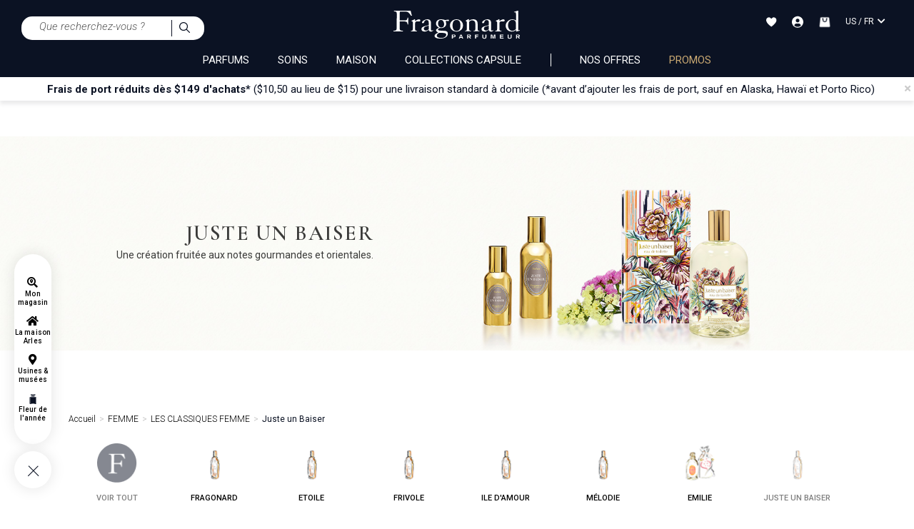

--- FILE ---
content_type: text/html;charset=UTF-8
request_url: https://www.fragonard.com/fr-us/juste-un-baiser-c-1020-tp-8040329.htm
body_size: 43874
content:

<!DOCTYPE html><html xmlns="http://www.w3.org/1999/xhtml" lang="fr" xml:lang="fr" data-params="{ breakpoints: [ 'dtp', 'tab', 'mob' ] }"><head><title>Les eaux de toilette & parfums classiques pour femme de Fragonard</title><meta name="description" content="Fragonard le parfumeur Grassois depuis 1926 vous invite à découvrir son univers. Retrouvez la parfumerie Fragonard sur son site Internet. Vous y trouverez tous les produits, parfums, cosmétiques, savons de son catalogue et ses idées cadeaux dans sa boutique en ligne, les adresses de ses usines et de ses musées à Paris dans le quartier de l'Opéra Garnier et sur la Côte d'Azur à Grasse, Eze-village ainsi que les adresses des boutiques de St Paul de Vence, Cannes, Nice et Saint-Tropez."/><meta http-equiv="Content-Type" content="text/html; charset=utf-8"><meta http-equiv="Content-Language" content="fr"/><meta name="robots" content="index, follow"/><link rel="canonical" href="https://www.fragonard.com/fr-us/juste-un-baiser-c-1020-tp-8040329.htm" /><meta name="viewport" content="initial-scale=1.0, maximum-scale=1.0, user-scalable=no" /><meta name="HandheldFriendly" content="true" /><meta name="theme-color" content="#0b1223"><meta name="msapplication-navbutton-color" content="#0b1223"><meta name="apple-mobile-web-app-capable" content="yes"><meta name="apple-mobile-web-app-status-bar-style" content="black-translucent"><meta name="generator" content="Solusquare" /><link rel="publisher" href="https://plus.google.com/" /><link rel="alternate" hreflang="de" href="https://www.fragonard.com/de-int/juste-un-baiser-c-1020-tp-8040329.htm"/><link rel="alternate" hreflang="en" href="https://www.fragonard.com/en-int/juste-un-baiser-c-1020-tp-8040329.htm"/><link rel="alternate" hreflang="es" href="https://www.fragonard.com/es-int/juste-un-baiser-c-1020-tp-8040329.htm"/><link rel="alternate" hreflang="fr" href="https://www.fragonard.com/fr-int/juste-un-baiser-c-1020-tp-8040329.htm"/><link rel="alternate" hreflang="it" href="https://www.fragonard.com/it-int/juste-un-baiser-c-1020-tp-8040329.htm"/><link rel="alternate" hreflang="de-US" href="https://www.fragonard.com/de-us/juste-un-baiser-c-1020-tp-8040329.htm"/><link rel="alternate" hreflang="en-US" href="https://www.fragonard.com/en-us/juste-un-baiser-c-1020-tp-8040329.htm"/><link rel="alternate" hreflang="es-US" href="https://www.fragonard.com/es-us/juste-un-baiser-c-1020-tp-8040329.htm"/><link rel="alternate" hreflang="fr-US" href="https://www.fragonard.com/fr-us/juste-un-baiser-c-1020-tp-8040329.htm"/><link rel="alternate" hreflang="it-US" href="https://www.fragonard.com/it-us/juste-un-baiser-c-1020-tp-8040329.htm"/><link rel="preconnect" href="https://fonts.googleapis.com"><link rel="preconnect" href="https://fonts.gstatic.com" crossorigin><link
rel="preload"
href="https://fonts.googleapis.com/css2?family=Roboto:ital,wght@0,100;0,300;0,400;0,500;0,700;0,900;1,100;1,300;1,400;1,500;1,700;1,900&family=Cormorant+Garamond:ital,wght@0,300;0,400;0,500;0,600;0,700;1,300;1,400;1,500;1,600;1,700&family=Lato:ital,wght@0,100;0,300;0,400;0,700;0,900;1,100;1,300;1,400;1,700;1,900&display=swap"
as="style"
onload="this.onload=null;this.rel='stylesheet'"
/><noscript><link
href="https://fonts.googleapis.com/css2?family=Roboto:ital,wght@0,100;0,300;0,400;0,500;0,700;0,900;1,100;1,300;1,400;1,500;1,700;1,900&family=Cormorant+Garamond:ital,wght@0,300;0,400;0,500;0,600;0,700;1,300;1,400;1,500;1,600;1,700&family=Lato:ital,wght@0,100;0,300;0,400;0,700;0,900;1,100;1,300;1,400;1,700;1,900&display=swap"
rel="stylesheet" 
type="text/css"
/></noscript><link 
as="style"
rel="stylesheet preload prefetch" 
href="https://use.fontawesome.com/releases/v5.15.4/css/all.css" 
type="text/css" 
crossorigin="anonymous" /><link rel="preload" as="script" href="https://www.fragonard.com/fr-us/javascript/lib/jquery-3.6.0.min.js"><link rel="preload" as="script" href="https://www.fragonard.com/fr-us/javascript/min/slq.core.min-v-260.js"><link rel="preload" as="script" href="https://www.fragonard.com/fr-us/javascript/min/slq.lib_PLP.min-v-260.js"><link rel="preload" href="https://www.fragonard.com/fr-us/css/min/slq.lib.min-v-260.css" as="style"><link rel="preload" href="https://www.fragonard.com/fr-us/css/min/slq.PLP.min-v-260.css" as="style"><link rel="preload" as="image" href="https://www.fragonard.com/fr-us/ximg/logo_fr.svg" /><link rel="preload" as="image" href="https://www.fragonard.com/products_images/prod_2972/d_juste-un-baiser-fragonard-f6037-juste-un-baiser-200ml-front-21.jpg" /><link rel="preload" as="image" href="https://www.fragonard.com/products_images/prod_2972/d_juste-un-baiser-fragonard-f6037-juste-un-baiser-100ml-front-20.jpg" /><link rel="preload" as="image" href="https://www.fragonard.com/products_images/prod_2976/d_juste-un-baiser-fragonard-f7037-juste-un-baiser-60ml-front-60.jpg" /><link rel="preload" as="image" href="https://www.fragonard.com/products_images/prod_2976/d_juste-un-baiser-fragonard-f7037-juste-un-baiser-30ml-front-58.jpg" /><style>
html{font-family:Roboto,sans-serif;-ms-text-size-adjust:100%;-webkit-text-size-adjust:100%}body{margin:0}aside,header,menu,nav,section{display:block}a{background-color:rgba(0,0,0,0)}strong{font-weight:700}h1{font-size:2em;margin:.67em 0}img{border:0}svg:not(:root){overflow:hidden}button,input{color:inherit;font:inherit;margin:0}button{overflow:visible}button{text-transform:none}button{-webkit-appearance:button}button::-moz-focus-inner,input::-moz-focus-inner{border:0;padding:0}input{line-height:normal}fieldset{border:1px solid silver;margin:0 2px;padding:.35em .625em .75em}*,:after,:before{box-sizing:border-box}html{font-size:10px}body{font-family:Roboto,Helvetica,Arial,sans-serif;font-size:14px;line-height:1.428571429;color:#1a171b;background-color:#fff}button,input{font-family:inherit;font-size:inherit;line-height:inherit}a{color:#000;text-decoration:none}img{vertical-align:middle}h1,h2{font-family:inherit;font-weight:400;line-height:1.1;color:inherit}h1,h2{margin-top:20px;margin-bottom:10px}h1{font-size:1.6rem}h2{font-size:30px}p{margin:0 0 10px}.text-left{text-align:left}.text-right{text-align:right}.text-center{text-align:center}.text-uppercase{text-transform:uppercase}ol,ul{margin-top:0}.container,.container-fluid{margin-right:auto;margin-left:auto}.container:after,.container:before{display:table;content:" "}.container:after{clear:both}.container-fluid:after,.container-fluid:before{display:table;content:" "}.container-fluid:after{clear:both}.row{margin-right:-15px;margin-left:-15px}.row:after,.row:before{display:table;content:" "}.row:after{clear:both}.col-md-3,.col-md-4,.col-sm-6,.col-xs-10,.col-xs-12,.col-xs-2{position:relative;min-height:1px;padding-right:15px;padding-left:15px}.col-xs-10,.col-xs-12,.col-xs-2{float:left}.col-xs-2{width:16.6666666667%}.col-xs-10{width:83.3333333333%}.col-xs-12{width:100%}fieldset{padding:0;border:0}fieldset{min-width:0;margin:0}.form-control{display:block;font-size:14px;line-height:1.428571429;color:#555}.form-control{width:100%;height:34px;background-color:#fff;background-image:none;border:1px solid #555;border-radius:0;box-shadow:inset 0 1px 1px rgba(0,0,0,.075)}.form-control::-moz-placeholder{color:#999;opacity:1}.form-control:-ms-input-placeholder{color:#999}.form-control::-webkit-input-placeholder{color:#999}.form-control::-ms-expand{background-color:rgba(0,0,0,0);border:0}.btn{display:inline-block;margin-bottom:0;font-weight:400;text-align:center;vertical-align:middle;touch-action:manipulation;background-image:none;border:1px solid transparent;padding:6px 25px;font-size:14px;line-height:1.428571429;border-radius:0}.btn-default{color:#000;background-color:#0b1223;border-color:#0b1223}.btn-block{display:block;width:100%}.fade{opacity:0}.dropdown{position:relative}.dropdown-menu{position:absolute;top:100%;left:0;z-index:1000;display:none;float:left;min-width:160px;padding:5px 0;margin:2px 0 0;font-size:14px;text-align:left;list-style:none;background-color:#fff;background-clip:padding-box;border:1px solid #ccc;border:1px solid rgba(0,0,0,.15);border-radius:0;box-shadow:0 6px 12px rgba(0,0,0,.175)}.btn-group{display:inline-block;vertical-align:middle}.input-group{display:table;border-collapse:separate}.input-group{position:relative}.input-group .form-control{position:relative;z-index:2;float:left;width:100%;margin-bottom:0}.input-group .form-control,.input-group-addon{display:table-cell}.input-group-addon{white-space:nowrap}.input-group-addon{width:1%;vertical-align:middle}.input-group-addon{padding:6px 25px;font-size:14px;font-weight:400;line-height:1;color:#555;text-align:center;background-color:#fff;border:1px solid #555;border-radius:0}.input-group .form-control:first-child,.input-group-addon:first-child{border-top-right-radius:0;border-bottom-right-radius:0}.input-group-addon:first-child{border-right:0}.input-group-addon:last-child{border-top-left-radius:0;border-bottom-left-radius:0}.input-group-addon:last-child{border-left:0}.navbar{position:relative;margin-bottom:20px;border:1px solid transparent}.navbar:after,.navbar:before{display:table;content:" "}.navbar:after{clear:both}.breadcrumb{padding:0;list-style:none;background-color:rgba(0,0,0,0);border-radius:0}.breadcrumb>li{display:inline-block}.breadcrumb>li+li:before{padding:0 5px;color:#ccc;content:"/Â "}.close{float:right;font-size:21px;font-weight:700;line-height:1;color:#000;text-shadow:0 1px 0 #fff;opacity:.2}button.close{padding:0;background:0 0;border:0;-webkit-appearance:none;-moz-appearance:none;appearance:none}.modal{overflow:hidden}.modal{position:fixed;top:0;right:0;bottom:0;left:0;z-index:10020;display:none;-webkit-overflow-scrolling:touch;outline:0}.modal.fade .modal-dialog{transform:translate(0,-25%)}.modal-dialog{position:relative;width:auto;margin:10px}.modal-content{position:relative;background-color:#fff;background-clip:padding-box;border:1px solid #999;border:1px solid rgba(0,0,0,.2);border-radius:0;box-shadow:0 3px 9px rgba(0,0,0,.5);outline:0}.modal-header{padding:15px;border-bottom:1px solid #e5e5e5}.modal-header:after,.modal-header:before{display:table;content:" "}.modal-header:after{clear:both}.modal-header .close{margin-top:-2px}.modal-title{margin:0;line-height:1.428571429}.modal-body{position:relative;padding:15px}.clearfix:after,.clearfix:before{display:table;content:" "}.clearfix:after{clear:both}.pull-right{float:right!important}.hide{display:none!important}.hidden{display:none!important}@-ms-viewport{width:device-width}.visible-sm,.visible-xs,.visible-xs-inline{display:none!important}.container,.container-fluid{padding-left:0;padding-right:0}.text-center{justify-content:center}.breadcrumb,ol,ul{margin-bottom:0;list-style-type:none}.input-group .form-control{border-width:0 0 1px}.input-group .input-group-addon{padding-left:10px;padding-right:10px}.btn-default:after,.input-group .input-group-addon button{background-color:rgba(0,0,0,0)}.btn{text-transform:uppercase;overflow:hidden;position:relative;white-space:normal;backface-visibility:hidden;letter-spacing:.05em}.btn>span{display:inline-block!important;vertical-align:top}.btn-default{font-size:14px;font-weight:300;position:relative}.btn-default:after{content:"";position:absolute;top:0;left:0;height:100%;width:100%;border:1px solid #0b1223;opacity:0}.form-control{box-shadow:none;padding:6px 20px 6px 10px}.form-control.light{border-width:0 0 1px;padding:0;height:auto}.form-control.light.dropdown-toggle{line-height:17px}.form-control.light.dropdown-toggle:after{line-height:11px}.btn-group,.btn-group .dropdown-toggle{position:relative;text-align:left;line-height:22px}.btn-group .dropdown-toggle{padding-left:10px;padding-right:35px}.btn-group .dropdown-toggle:after{content:"\f0dd";font-family:"Font Awesome 5 Free";font-weight:900;font-size:20px;position:absolute;top:27px;right:7px;transform:translateY(-50%);height:100%}.btn-group .dropdown-toggle .value{display:inline-block;width:100%;overflow:hidden;white-space:nowrap;text-overflow:ellipsis}.btn-group .dropdown-menu{left:auto;max-height:150px;overflow-y:auto;width:100%;padding:0;margin-top:0}.btn-group .dropdown-menu li{font-size:14px;padding:6px 10px}.btn-group .dropdown-menu li.selected{background-color:#eee}.btn-group .dropdown-menu li>span{display:inline-block;vertical-align:middle}.navbar{min-height:auto}@media (min-width:768px){.container{width:750px}.col-sm-6{float:left}.col-sm-6{width:50%}.navbar{border-radius:0}.modal-dialog{width:780px;margin:30px auto}.modal-content{box-shadow:0 5px 15px rgba(0,0,0,.5)}}@media (min-width:992px){.container{width:970px}.col-md-3,.col-md-4{float:left}.col-md-3{width:25%}.col-md-4{width:33.3333333333%}.col-md-offset-4{margin-left:33.3333333333%}}@media (min-width:1200px){.container{width:1170px}}@media (max-width:767px){.visible-xs{display:block!important}.visible-xs-inline{display:inline!important}.hidden-xs{display:none!important}}@media (min-width:768px) and (max-width:991px){.visible-sm{display:block!important}.hidden-sm{display:none!important}}@media (min-width:767px) and (max-width:1279px){.modal .modal-dialog{width:90%}}@media (min-width:767px){.container-fluid{max-width:1920px}}@media (min-width:1280px){.breadcrumb{padding-bottom:10px}}@media (max-width:1279px){.breadcrumb{padding:0 10px 15px}}.nopadding{padding:0}.underline{text-decoration:underline}strong{font-weight:600}i{font-weight:300;font-style:italic}.form-control{margin-bottom:0}.form-control.light{border-width:0 0 1px 0;padding:0 0;height:auto}.dropdown-toggle.form-control.light:after{line-height:15px}.navbar{border:0 none}.breadcrumb>li{font-size:11px}.modal{z-index:10010;opacity:0}.modal .modal-dialog .modal-content{border-radius:0;border:0 none;padding:30px 20px}.modal-header{padding:0;border-bottom:0 none}.modal-header .close{position:absolute;top:20px;right:20px;opacity:1;z-index:10;margin-top:-3px}.modal-header .modal-title{font-weight:500;text-transform:uppercase}.modal-body{width:100%!important;padding:10px 0}.btn-group,.btn-group>.dropdown-toggle{position:relative;text-align:left;line-height:20px}.btn-group>.dropdown-toggle{padding-left:10px;padding-right:24px}button.dropdown-toggle:after{content:"ïƒ�";font-family:"Font Awesome 5 Free";font-weight:900;font-size:20px;position:absolute;top:0;right:7px;line-height:26px}.btn-group>.dropdown-toggle>.value{display:inline-block;width:100%;overflow:hidden;white-space:nowrap;text-overflow:ellipsis}.dropdown-menu{font-size:15px;height:auto;overflow-x:hidden;max-height:250px;top:35px}.dropdown-menu li.selected{background-color:#eee}.dropdown-menu li{padding:6px 10px;font-size:14px}.dropdown-menu li>span{display:inline-block;vertical-align:middle}.btn-transparent{background-color:transparent}@media (max-width:767px){.breadcrumb{padding:5px 0}.breadcrumb>li{display:inline}.modal-header{height:auto}.modal-dialog{width:95%!important}.modal-header .close{font-size:1.2em;right:15px}}.grid-template{display:grid;grid-template-columns:1fr;grid-template-rows:1fr;display:-ms-grid;-ms-grid-columns:1fr;-ms-grid-rows:1fr;margin-left:auto;margin-right:auto}.grid-template[data-grid_cols="1"]{grid-template-columns:1fr;-ms-grid-columns:1fr}.grid-template [data-grid_x="1"]{-ms-grid-column:1;grid-column-start:1}.grid-template [data-grid_y="1"]{-ms-grid-row:1;grid-row-start:1}.grid-template [data-grid_y="2"]{-ms-grid-row:2;grid-row-start:2}.grid-template [data-grid_y="3"]{-ms-grid-row:3;grid-row-start:3}.grid-template [data-grid_y="4"]{-ms-grid-row:4;grid-row-start:4}.grid-template [data-grid_y="5"]{-ms-grid-row:5;grid-row-start:5}.grid-template [data-grid_y="6"]{-ms-grid-row:6;grid-row-start:6}.grid-template>div{min-width:0}.grid-template img{max-width:100%;width:auto;height:auto}*{margin:0;padding:0;border:0;text-decoration:none;box-sizing:border-box;-ms-overflow-style:-ms-autohiding-scrollbar}body,html{font-family:Roboto,Helvetica,Arial,sans-serif;font-size:15px;line-height:20px;font-weight:400;color:#0b1223}h1{font-family:"Cormorant Garamond",Helvetica,Arial,sans-serif;font-size:35px;line-height:.7em;letter-spacing:.05em}h1,h2{font-weight:600}h2{font-family:"Cormorant Garamond",Helvetica,Arial,sans-serif;font-size:34px;line-height:.7em;letter-spacing:.05em}a,p{font-family:Roboto,Helvetica,Arial,sans-serif}a,p{letter-spacing:0}a{font-size:10px;line-height:16px;font-weight:300}a,p{font-size:15px;font-weight:400}a{outline:0;line-height:14px;letter-spacing:.05px}a.underline{font-size:14px;line-height:18px;font-weight:400;text-decoration:underline}button{background:0}.flex_auto,.flex_center,.flex_left{display:flex;flex-direction:row;flex-wrap:wrap;justify-content:space-between}.flex_center,.flex_left{justify-content:center}.flex_left{justify-content:flex-start}.siteLayer,h2{position:relative}.bodyLayer{clear:both}::-webkit-scrollbar{width:8px}::-webkit-scrollbar-track{background-color:#f1f1f1}::-webkit-scrollbar-thumb{background-color:#c9c9c9}::-webkit-scrollbar-thumb:hover{background:#888}.siteLayer .menuMask{position:absolute;display:none;top:125px;bottom:0;left:0;right:0;background-color:#666;opacity:.5;z-index:1080}.menu-btn-block>li{margin-top:10px;width:100%}.menu-btn-block>li:first-child{margin-top:0}.menu-btn-block>li a{display:block;width:100%}input:-webkit-autofill{-webkit-animation-name:autofill;-webkit-animation-fill-mode:both}[placeholder]::-webkit-input-placeholder{color:#555}.form-control{border-color:#f2f2f2;background-color:#f2f2f2;color:#0b1223;padding:10px 12px!important;font-size:15px;font-weight:300;height:auto}.form-control{line-height:20px}.input-group .form-control,.input-group-addon{-webkit-appearance:none;border:0!important}.btn-group>.dropdown-toggle>.value{display:flex;flex-direction:row;justify-content:flex-start;flex-wrap:wrap;align-items:center}.btn-group .dropdown-menu li .flag{margin-right:1rem}.btn-group .dropdown-menu li{display:flex;flex-direction:row;justify-content:flex-start;flex-wrap:wrap;align-items:center;text-transform:initial;font-weight:initial}.btn-group:not(.form-input){width:100%}.prod_card a{display:block}.prod_card{position:relative;z-index:1;padding-top:15px}.prod_card>div{overflow:hidden;position:relative;box-shadow:0 0 6px rgba(0,0,0,.05),0 5px 6px rgba(0,0,0,.05)}.prod_card a .img{position:relative;margin:0 auto 10px;overflow:hidden;text-align:center}.prod_card a .img>img{height:auto;width:100%}.prod_card a .img span.next,.prod_card a .img span.prev{position:absolute;top:50%;margin:-10px 0 0;display:none;z-index:10;padding:10px}.prod_card a .img span.prev{left:0}.prod_card a .img span.next{right:0}.prod_card a .infos{overflow:hidden;padding:0 10px}.prod_card a .infos .name{font-family:"Cormorant Garamond",Helvetica,Arial,sans-serif;font-size:18px;display:block;line-height:22px;white-space:nowrap;height:22px;overflow:hidden;text-overflow:ellipsis;text-transform:none;font-weight:700;letter-spacing:0;margin-bottom:12px;margin-top:0}.prod_card a .infos .attr,.prod_card a .infos .desc{font-family:Roboto,Helvetica,Arial,sans-serif;font-size:12px;display:block;line-height:12px;opacity:.8;font-weight:300;letter-spacing:0;margin-bottom:12px;overflow:hidden;height:13px}.prod_card div.Qbuy{display:flex;flex-direction:row;align-content:center;align-items:center}.prod_card div.Qbuy{line-height:40px;text-transform:uppercase;justify-content:space-between;padding:0 20px;background-color:#0b1223;border:1px solid #fff}.prod_card div.Qbuy .btn{padding:0 2px;font-size:12px}.prod_card div.Qbuy .btn>span{vertical-align:baseline;line-height:14px}.prod_card div.Qbuy .btn>span:after{margin:0}.prod_card .btnWL{position:absolute;top:0;right:0;z-index:10;font-size:22px;line-height:1em;padding-right:10px;padding-top:10px}#fixedBtn{position:fixed;bottom:20px;right:20px;z-index:9998}.returnTop{height:37px;background-color:#fff;width:38px;line-height:35px;color:#000;text-align:center;border-radius:35px;font-size:20px;z-index:5;display:inline-block;box-shadow:3px 1px 8px 0 #dadada}input::-webkit-input-placeholder{color:#666;font-style:italic;font-size:15px;opacity:1}input::-moz-placeholder{color:#666;font-style:italic;font-size:15px;opacity:1}input:-ms-input-placeholder{color:#666;font-style:italic;font-size:15px;opacity:1}@media (min-width:1201px){.container{width:85%}}@media (min-width:992px) and (max-width:1200px){.container{width:98%}}@media (max-width:767px){.prod_card div.Qbuy{flex-wrap:wrap}body,html{min-width:320px;max-width:100%}.bodyLayer{min-height:1px}[data-src]{width:100%}.prod_card .Qbuy span{font-size:11px;font-weight:400}}@media (max-width:991px){.prod_card a .infos .attr,.prod_card a .infos .desc,.prod_card a .infos .name{margin-bottom:8px}.container{width:95%}h1{font-size:28px;line-height:34px}h2{font-size:20px;line-height:22px;letter-spacing:.1em}}@media (min-width:767px){.prod_card div.Qbuy{flex-wrap:nowrap}}@media (min-width:768px) and (max-width:991px){body,html{max-width:100%}}.top_header{overflow:hidden;position:relative;min-height:33px;box-shadow:0 5px 5px rgba(57,63,72,.1);z-index:10}.top_header p{margin-bottom:0;line-height:16px;margin-left:10px}#modal_countries .modal-dialog:not(.banner){width:400px}#modal_countries .modal-dialog:not(.banner) .modal-header .modal-title{height:auto}#modal_countries .modal-dialog:not(.banner) .modal-header .modal-title svg{display:block;width:205px;margin:10px auto 0}#modal_countries .modal-dialog:not(.banner) .modal-body .intro{margin:5px 0}#modal_countries .modal-dialog:not(.banner) .modal-body .btn-group .dropdown-menu{width:100%}#modal_countries .modal-dialog:not(.banner) .modal-body .btn-group .dropdown-menu#select_language{max-height:172px}#modal_countries .modal-dialog:not(.banner) .modal-body .menu-btn-block{margin-top:15px}.flag{width:16px;height:11px;background:url(https://www.fragonard.com/fr-us/ximg/sprites/flags.png) no-repeat center center}.flag.flag-au{background-position:-192px 0}.flag.flag-at{background-position:-176px 0}.flag.flag-be{background-position:-32px -11px}.flag.flag-bg{background-position:-64px -11px}.flag.flag-ca{background-position:-16px -22px}.flag.flag-hr{background-position:-192px -55px}.flag.flag-dk{background-position:-64px -33px}.flag.flag-de{background-position:-32px -33px}.flag.flag-es{background-position:-224px -33px}.flag.flag-ee{background-position:-144px -33px}.flag.flag-us{background-position:0 -154px}.flag.flag-fr{background-position:-80px -44px}.flag.flag-gr{background-position:-48px -55px}.flag.flag-gp{background-position:-16px -55px}.flag.flag-gf{background-position:-160px -44px}.flag.flag-hu{background-position:-224px -55px}.flag.flag-ie{background-position:0 -66px}.flag.flag-is{background-position:-128px -66px}.flag.flag-il{background-position:-16px -66px}.flag.flag-it{background-position:-144px -66px}.flag.flag-re{background-position:-48px -121px}.flag.flag-lv{background-position:-32px -88px}.flag.flag-lt{background-position:0 -88px}.flag.flag-lu{background-position:-16px -88px}.flag.flag-mk{background-position:-160px -88px}.flag.flag-mt{background-position:-32px -99px}.flag.flag-mq{background-position:-256px -88px}.flag.flag-no{background-position:-256px -99px}.flag.flag-nc{background-position:-160px -99px}.flag.flag-nz{background-position:-48px -110px}.flag.flag-nl{background-position:-240px -99px}.flag.flag-pl{background-position:-176px -110px}.flag.flag-pf{background-position:-112px -110px}.flag.flag-pt{background-position:-256px -110px}.flag.flag-cz{background-position:-16px -33px}.flag.flag-ro{background-position:-64px -121px}.flag.flag-gb{background-position:-112px -44px}.flag.flag-sg{background-position:-224px -121px}.flag.flag-sk{background-position:-16px -132px}.flag.flag-si{background-position:-256px -121px}.flag.flag-se{background-position:-208px -121px}.flag.flag-ch{background-position:-96px -22px}.flag.flag-li{background-position:-208px -77px}header.main{background-color:#0b1223;color:#fff}header.main .headerContainer{position:relative;padding:10px 30px}.flag,header.main .headerContainer>.logo>a{display:inline-block;position:relative}header.main .headerContainer .header_act_menu .header_act{position:relative;text-align:center}header.main .headerContainer .header_act_menu .header_act>.top{height:25px}header.main .headerContainer .header_act_menu .header_act>.top>svg{vertical-align:middle}header.main .headerContainer .header_act_menu .header_act>.bottom{display:none}header.main .headerContainer .subLayer{z-index:10005;overflow:hidden}header.main .mainNav>nav>.contentMenu{margin-top:0;height:auto;overflow:hidden}header.main .mainNav>nav>.contentMenu>span a{font-weight:400;display:block;position:relative;text-transform:uppercase}header.main .mainNav>nav .mainNavLayer{width:100%;z-index:8000;font-size:14px;background-color:#fff;overflow:hidden}header.main .mainNav>nav .mainNavLayer>div.row{margin:0 auto}.stickyMenu{position:fixed;width:52px;padding-bottom:62px;height:auto;left:20px;text-align:center;bottom:5vh;z-index:10}.stickyMenu .links,.stickyMenu .toggleMenu{background:#fff;box-shadow:0 0 20px 1px rgba(0,0,0,.1);border-radius:63px}.stickyMenu .links{display:flex;flex-direction:column-reverse;align-content:center;justify-content:space-evenly;align-items:center;padding:25px 0;opacity:1}.stickyMenu .toggleMenu{height:52px;display:block;width:52px;margin-top:10px;position:absolute;bottom:0}.stickyMenu .toggleMenu>div{transform:rotate(0);opacity:1}.stickyMenu .toggleMenu>div{position:relative;width:52px;height:52px;transform:rotate(-45deg)}.stickyMenu .toggleMenu>div .horizontal,.stickyMenu .toggleMenu>div .vertical{position:absolute;background-color:#0b1223;width:20px;height:1px;left:50%;margin-left:-11px;top:55%;margin-top:-2px}.stickyMenu .toggleMenu>div .vertical{width:1px;height:20px;margin-left:-1px;margin-top:-11px}.breadcrumb li{font-family:Roboto,Helvetica,Arial,sans-serif;font-size:12px;line-height:10px}.breadcrumb li>a{font-weight:300;letter-spacing:0;font-size:12px;line-height:10px}.breadcrumb li>span{font-weight:400}.breadcrumb li+li:before{content:">"}#search_block .searchLayer{display:none;padding:45px 200px}#search_block .searchLayer>form{border-bottom:1px solid #0b1223}#search_block .searchLayer>form .input-group-addon{border-color:transparent!important}#fixedBtn{bottom:10px;right:10px;transform:scale(0)}#fixedBtn .returnTop{font-size:20px;z-index:5}@media (max-width:767px){.top_header{min-height:36px}header.main{z-index:10001;position:relative}header.main .headerContainer{z-index:10000;padding:0}header.main .headerContainer>.logo>a .logo_classic{width:auto;height:30px}header.main .headerContainer .header_act_menu{width:100%}header.main .headerContainer .header_act_menu .logo,header.main .headerContainer .header_act_menu .menu_mob{display:block}header.main .headerContainer .header_act_menu .menu_mob{width:10%}header.main .headerContainer .header_act_menu .logo{width:auto;margin:auto}header.main .headerContainer .header_act_menu .logo img{height:auto}header.main .headerContainer .header_act_menu #searchBlockFormHeader{order:5;width:100%;background-color:#fff;padding:10px 30px}header.main .headerContainer .header_act_menu #searchBlockFormHeader #_searchHeader{border-radius:15px 0 0 15px;padding:5px 10px!important}header.main .headerContainer .header_act_menu #searchBlockFormHeader .input-group-addon{border-radius:0 15px 15px 0;background-color:#f8f9fa;border-left:1px solid #0b1223!important}header.main .headerContainer .header_act_menu #searchBlockFormHeader .input-group-addon img{width:15px}header.main .headerContainer .header_act_menu .header_act{padding:15px 0}header.main .headerContainer .header_act_menu .header_act:not(.menu_mob){width:10%}header.main .headerContainer .header_act_menu .header_act>.top{font-size:.9em;height:25px}header.main .mainNav>nav{border-top:1px solid #e2e2e2;margin:0;height:auto;float:none!important}header.main .mainNav>nav>.contentMenu>span{position:relative;display:block;text-align:left;width:100%;padding:0 20px}header.main .mainNav>nav>.contentMenu>span:last-child>a{border-bottom:0}header.main .mainNav>nav>.contentMenu>span.lang{border-bottom:0 none}header.main .mainNav>nav>.contentMenu>span.lang .select-lang-link{text-align:right}header.main .mainNav>nav .mainNavLayer{top:97px;height:calc(100% - 97px)}}@media (min-width:1280px){header.main .headerContainer>.logo>a .logo_classic{width:auto;height:40px;margin-bottom:10px}header.main .headerContainer .subLayer{top:104px}header.main .mainNav>nav>.contentMenu>span a{font-size:15px;line-height:18px}}@media (max-width:991px){header.main .headerContainer>.logo,header.main .mainNav>nav>.contentMenu>span a.header_act>.fa,header.main .mainNav>nav>.contentMenu>span a.header_act>.fas{display:none}header.main .headerContainer .header_act_menu .header_act>.bottom{font-size:.7em}header.main .headerContainer .header_act_menu .header_act.menu_mob{display:block;padding-left:15px;text-align:center;padding-top:20px}header.main .headerContainer .header_act_menu .header_act.menu_mob .top{height:21px}header.main .headerContainer .header_act_menu .header_act.menu_mob .top>span{position:relative;width:30px;height:20px;overflow:hidden;display:block;margin:0 auto}header.main .headerContainer .header_act_menu .header_act.menu_mob .top>span:after,header.main .headerContainer .header_act_menu .header_act.menu_mob .top>span:before,header.main .headerContainer .header_act_menu .header_act.menu_mob .top>span>span{position:absolute;left:0;right:0;margin-top:-2px;background:#fff;height:2px}header.main .headerContainer .header_act_menu .header_act.menu_mob .top>span>span{top:50%}header.main .headerContainer .header_act_menu .header_act.menu_mob .top>span:before{content:"";top:10%}header.main .headerContainer .header_act_menu .header_act.menu_mob .top>span:after{content:"";top:90%}header.main .headerContainer .subLayer{display:block;position:fixed;bottom:0;top:auto;left:0;right:0;opacity:0;height:auto;width:100%}header.main .mainNav{position:fixed;left:0;right:0;height:100%;top:100%}header.main .mainNav{background-color:#fff;overflow-x:hidden;overflow-y:auto;z-index:9999;opacity:0}header.main .mainNav>nav>.contentMenu>span{position:relative;display:block;text-align:left;top:auto;padding:0;line-height:inherit;width:100%;border-bottom:1px solid #0b1223}header.main .mainNav>nav>.contentMenu>span a{font-size:16px;padding:25px 20px;display:block}header.main .mainNav>nav>.contentMenu>span a>div{display:block!important;color:#000!important}header.main .mainNav>nav>.contentMenu>span a.header_act{text-transform:initial!important;font-size:14px;font-style:italic}header.main .mainNav>nav .mainNavLayer{position:fixed;left:100%;overflow-y:auto;margin:0;background-color:#fff;padding-top:0;opacity:1}header.main .mainNav>nav .mainNavLayer>div{padding:0;overflow-x:hidden;overflow-y:auto;overscroll-behavior-y:auto;height:100%}header.main .mainNav>nav .mainNavLayer>div .catalog .row{margin:0}header.main .mainNav>nav .mainNavLayer>div .catalog .row .header_cat{margin:0;border-bottom:1px solid #e2e2e2;font-size:1.3em}header.main .mainNav>nav .mainNavLayer>div .catalog .row .header_cat>div{padding-top:15px;padding-bottom:15px}header.main .mainNav>nav .mainNavLayer>div .catalog .row .header_cat>div.back{max-width:58px;color:#0b1223}header.main .mainNav>nav .mainNavLayer>div .catalog .row .header_cat>div.libelle-lvl1{display:block;text-transform:uppercase;white-space:nowrap;text-overflow:ellipsis;overflow:hidden;color:#0b1223;text-align:left}header.main .mainNav>nav .mainNavLayer>div .catalog{position:initial}header.main .mainNav>nav .mainNavLayer>div .catalog .row .cat-decale a.lvl-2:not(.other)>div{display:block!important}header.main .mainNav>nav .mainNavLayer>div .catalog .row .cat-decale a{border-bottom:1px solid #ccc;display:block;font-size:16px;padding:25px 20px;position:relative;margin:0;font-weight:300}header.main .mainNav>nav .mainNavLayer>div .catalog .row .col-decale{position:fixed;left:0;overflow-y:auto;margin:0;background-color:#fff;padding-top:0;opacity:1;width:100%;z-index:10;overflow-x:hidden;transform:translateX(100%)}header.main .mainNav>nav .mainNavLayer>div .catalog .row .cat-decale{overflow:hidden;padding:0;margin:0;position:initial;width:100%}header.main .mainNav>nav .mainNavLayer>div .catalog .row .cat-decale a.lvl-2:not(.other){margin:0;height:auto;padding:25px 20px;font-size:16px;width:100%;font-weight:400;text-align:left}header.main .mainNav>nav .mainNavLayer>div .catalog .row .cat-decale .sousCat-decale a.lvl-3:not(.other),header.main .mainNav>nav .mainNavLayer>div .catalog .row .cat-decale .tp-decale a.lvl-4:not(.other){font-weight:400;font-size:16px;line-height:20px}header.main .mainNav>nav .mainNavLayer>div .catalog .row .cat-decale .tp-decale a.lvl-4:not(.other)>div{display:none!important}header.main .mainNav>nav .mainNavLayer>div .catalog .row .cat-decale .sousCat-decale{top:51px;background-color:#fff;left:100%;width:100%;z-index:115;text-align:left}header.main .mainNav>nav .mainNavLayer>div .catalog .row .cat-decale .sousCat-decale a.lvl-3:not(.other)>div{display:block!important}header.main .mainNav>nav .mainNavLayer>div .doc{clear:both;width:100%;text-align:center;padding-top:25px}.stickyMenu{bottom:10vh}#search_block .searchLayer{padding:10px}}@media (min-width:992px){header.main .headerContainer>.logo>a{margin-top:5px}header.main .headerContainer .header_act_menu{float:right;width:33.33%;justify-content:flex-end}header.main .headerContainer .header_act_menu .logo,header.main .headerContainer .header_act_menu .menu_mob{display:none}header.main .headerContainer .header_act_menu #searchBlockFormHeader{position:absolute;left:30px;font-size:12px;line-height:16px;top:23px;background:#fff;color:#0d1223;padding:5px 10px;border-radius:15px;width:20%}header.main .headerContainer .header_act_menu #searchBlockFormHeader .form-control{padding:0!important;height:21px;background:0;vertical-align:middle;font-size:11px;font-style:italic;margin-left:15px}header.main .headerContainer .header_act_menu #searchBlockFormHeader .form-control:-ms-input-placeholder,header.main .headerContainer .header_act_menu #searchBlockFormHeader .form-control::-moz-placeholder,header.main .headerContainer .header_act_menu #searchBlockFormHeader .form-control::-webkit-input-placeholder{font-size:11px;font-style:italic;color:rgba(13,18,35,.5)}header.main .headerContainer .header_act_menu #searchBlockFormHeader .input-group-addon{font-size:12px;padding:3px 10px;border-left:1px solid #0d1223!important}header.main .headerContainer .header_act_menu #searchBlockFormHeader .input-group-addon img{width:15px}header.main .headerContainer .header_act_menu .select-lang-link,header.main .mainNav>nav>.contentMenu>span,header.main .mainNav>nav>.contentMenu>span a{color:#fff}header.main .headerContainer .header_act_menu .select-lang-link .fas{margin-left:5px}header.main .headerContainer .header_act_menu .header_act>.bottom{font-size:.9em;width:85%;margin:0 auto}header.main .headerContainer .subLayer{position:absolute;right:0;width:355px;height:0;opacity:0}header.main .mainNav>nav{margin:0 auto;position:relative;z-index:7001;display:flex;justify-content:center;align-content:center;flex-direction:row;align-items:center}header.main .mainNav>nav>.contentMenu{padding-bottom:15px}header.main .mainNav>nav>.contentMenu>span{padding:0 35px}header.main .mainNav>nav .mainNavLayer{height:0;left:0;position:absolute;top:24px;margin:0 auto;opacity:0}header.main .mainNav>nav .mainNavLayer:after{content:"";width:100%;display:block;height:1px;border-bottom:1px solid #e2e2e2;position:absolute;bottom:0;left:0}header.main .mainNav>nav .mainNavLayer>div.row{position:relative;text-align:left}header.main .mainNav>nav .mainNavLayer>div.row .image-categorie{background-position:0 0;background-repeat:no-repeat;background-size:cover;height:450px;z-index:5;width:50%;margin-left:25%;top:-20px;right:25%;background-color:rgba(0,0,0,0)}header.main .mainNav>nav .mainNavLayer>div.row .catalog{margin-top:20px}header.main .mainNav>nav .mainNavLayer>div.row .catalog .cat-decale{margin:0 auto;clear:both;z-index:10}header.main .mainNav>nav .mainNavLayer>div.row .catalog .cat-decale a{font-size:14px;color:#0b1223;display:inline-block;width:100%}header.main .mainNav>nav .mainNavLayer>div.row .catalog .cat-decale a .libelle{display:inline-block}header.main .mainNav>nav .mainNavLayer>div.row .catalog .cat-decale>a.lvl-2:not(.other){font-family:"Cormorant Garamond",Helvetica,Arial,sans-serif;font-size:14px;line-height:15px;letter-spacing:.05em;font-weight:400;margin:10px 0;text-transform:uppercase;width:25%;float:left}header.main .mainNav>nav .mainNavLayer>div.row .catalog .cat-decale .image-menu{background-position:0 0;background-repeat:no-repeat;background-size:cover;min-height:450px;z-index:15;width:25%;top:-20px;right:25%;background-color:rgba(0,0,0,0);display:block}header.main .mainNav>nav .mainNavLayer>div.row .catalog .cat-decale .sousCat-decale a.lvl-3{font-family:"Cormorant Garamond",Helvetica,Arial,sans-serif;font-size:14px;line-height:15px;letter-spacing:.05em;font-weight:400;margin:10px 0;text-transform:uppercase}header.main .mainNav>nav .mainNavLayer>div.row .catalog .cat-decale .col-decale{position:absolute;left:25%;top:0;width:50%}header.main .mainNav>nav .mainNavLayer>div.row .catalog .cat-decale .sousCat-decale{clear:both;border-left:1px solid rgba(0,0,0,.2);padding:0 40px;margin-left:0;z-index:10;width:100%;top:0}header.main .mainNav>nav .mainNavLayer>div.row .catalog .cat-decale .sousCat-decale .image-menu{background-position:0 0;background-repeat:no-repeat;background-size:cover;min-height:450px;z-index:15;width:25%;top:-20px;right:50%;background-color:rgba(0,0,0,0);display:block}header.main .mainNav>nav .mainNavLayer>div.row .catalog .cat-decale .sousCat-decale .tp-decale{width:100%;border-left:1px solid rgba(0,0,0,.2);padding:0 40px;margin-left:0;z-index:10;position:absolute;top:0;left:50%}header.main .mainNav>nav .mainNavLayer>div.row .catalog .cat-decale .sousCat-decale .tp-decale a.lvl-4{font-family:"Cormorant Garamond",Helvetica,Arial,sans-serif;font-size:14px;line-height:15px;letter-spacing:.05em;font-weight:400;margin:10px 0;text-transform:uppercase}header.main .mainNav>nav .mainNavLayer .doc{position:absolute;height:450px;z-index:5;width:50%;margin-left:25%;top:0;right:25%}header.main .mainNav>nav .mainNavLayer .doc .image-categorie{background-image:none!important;width:100%!important;margin:0!important;top:initial!important;overflow:hidden!important;right:initial!important}header.main .mainNav>nav .mainNavLayer .doc .image-categorie>img{max-width:initial;height:450px}header.main .mainNav>nav .mainNavLayer .doc:last-child{position:absolute;right:0;top:0;text-align:center;bottom:0;width:25%;height:450px}header.main .mainNav>nav .mainNavLayer .doc:last-child .grid-template{width:100%}.image-categorie,.image-menu{position:absolute}}@media (min-width:992px) and (max-width:1280px){header.main .headerContainer>.logo>a .logo_classic{width:auto}header.main .headerContainer .subLayer{top:94px}}@media (min-width:767px) and (max-width:991px){header.main .headerContainer .header_act_menu .logo{width:auto;margin:auto}header.main .headerContainer .header_act_menu .logo img{height:auto}header.main .headerContainer .header_act_menu .header_act{color:#fff}header.main .headerContainer .header_act_menu .header_act:not(.menu_mob){width:5%}header.main .mainNav>nav .mainNavLayer{top:65px;height:calc(100% - 65px)}}@media (min-width:767px){header.main .headerContainer .header_act_menu .header_act{padding:10px;font-size:12px}}@media (min-width:992px) and (min-width:1690px){header.main .mainNav>nav .mainNavLayer>div.row .catalog .cat-decale{width:85%}}@media (min-width:992px) and (max-width:1690px){header.main .mainNav>nav .mainNavLayer>div.row .catalog .cat-decale>a.lvl-2:not(.other){padding-left:40px}}@media (max-width:991px) and (min-width:767px) and (max-width:991px){header.main .mainNav>nav .mainNavLayer>div .catalog .row .col-decale{top:116px;height:calc(100% - 116px)}}@media (max-width:991px) and (max-width:767px){header.main .mainNav>nav .mainNavLayer>div .catalog .row .col-decale{top:148px;height:calc(100% - 148px)}}@media (max-width:1280px){#fixedBtn{bottom:50px}}.color1{color:#0b1223!important}.background-color1{background-color:#0b1223}.btn{font-family:Roboto,Helvetica,Arial,sans-serif;text-transform:uppercase;letter-spacing:.1em;position:relative;font-weight:400;font-size:13px;line-height:40px;padding:0 15px}.btn>span{line-height:13px;vertical-align:initial}.btn>span:after{display:block;content:"";width:0%;border-bottom:1px solid #fff;opacity:1}.btn-default,.btn.background-color1,.btn.background-color3{background-color:#0b1223;border-color:#0b1223!important;color:#fff!important;font-weight:400}[data-slq=prod] .btnWL{color:#0b1223;opacity:.2}header.main .header_act_menu .header_act{color:#000}@media only screen and (min-device-width:768px) and (max-device-width:1024px) and (orientation:portrait){.btn{letter-spacing:0}}@media (max-width:991px){.btn{letter-spacing:0}}.menuFilters ul li a{text-transform:uppercase}.headerList{margin-bottom:35px}.headerList .grid-template{background-color:rgba(0,0,0,0)!important}.menuFilters{max-width:85%;margin:auto;overflow:hidden;position:relative}.menuFilters ul{justify-content:flex-start;flex:1;z-index:5}.menuFilters ul li{text-align:center;margin:0 15px;line-height:16px;opacity:1;width:115px}.menuFilters ul li.follow_link{opacity:.5}.menuFilters ul li a{font-weight:500;text-align:center;letter-spacing:0;font-size:11px}.menuFilters ul li a img{display:block;height:55px;width:auto;margin:15px auto}.menuFilters .swipe_next,.menuFilters .swipe_prev{display:none;align-items:center;background:#0b1223;border:0;border-radius:50%;display:-ms-flexbox;height:2em;justify-content:center;opacity:.7;padding:0;position:absolute;top:50%;transform:translateY(-50%);width:2em;z-index:1}.menuFilters .swipe_next>svg,.menuFilters .swipe_prev>svg{fill:#fff;height:1.2em;width:1.2em}.menuFilters .swipe_next{right:1px}.menuFilters .swipe_prev{left:1px}.menuFilters .swipe_prev>svg{transform:scaleX(-1)}#filterContent{margin-top:15px}#filterContent .filtresWindow{position:fixed;right:-30%;top:60px;bottom:0;width:30%;height:100%;background-color:#fff;z-index:15;padding:50px;box-shadow:0 5px 5px rgba(57,63,72,.1);display:none}.Filtres .otherFilter #filtersForm .btn-group>.dropdown-toggle:after{display:none}.menuFilters ul{display:flex;flex-direction:row;flex-wrap:nowrap;align-content:center;align-items:flex-start}#filterContent .filtresWindow:after{position:absolute;background-color:#fff;width:100%;z-index:15}#filterContent .filtresWindow:after{display:block;top:0;left:0;width:0;height:0;content:"";opacity:.5;z-index:20}.dspgrid i{font-size:17px;margin-top:10px;margin-right:10px;color:rgba(11,18,35,.5)}.dspgrid i.selected{color:#0b1223}.Filtres{display:flex;flex-direction:row;flex-wrap:wrap;align-content:flex-start}.Filtres{margin:25px 0;font-size:14px;font-weight:400;font-family:Roboto,Helvetica,Arial,sans-serif;text-transform:uppercase;justify-content:space-between;align-items:center}.Filtres .btnFilter,.Filtres .otherFilter #filtersForm .btn-group>.dropdown-toggle img{margin-right:15px}.Filtres .otherFilter #filtersForm,.Filtres .otherFilter .dspgrid{display:inline-block;margin-left:15px}.Filtres .otherFilter #filtersForm .btn-group>.dropdown-toggle>.value{font-size:14px;font-weight:400;font-family:Roboto,Helvetica,Arial,sans-serif;line-height:15px;text-transform:uppercase;background:0;display:inline}.Filtres .otherFilter #filtersForm .btn-group>.dropdown-toggle{border:0;line-height:22px}.Filtres .filters_summary{display:inline-block;margin-top:20px}.Filtres{line-height:15px}#prodList{clear:both}#prodList .prods .prod_card{padding-top:15px}#prodList .prods .prod .btnWL{right:5px;top:5px}@media (max-width:991px){.menuFilters ul li a{font-size:11px}#filterContent .filtresWindow{width:100%;top:0;right:-100%;bottom:42px;padding:20px;z-index:10000;display:block}.Filtres{align-items:start}.Filtres .btnFilter{text-align:center;z-index:10}.Filtres .filtresSelected,.Filtres .otherFilter #filtersForm{width:50%;padding-bottom:5px;border-bottom:1px solid #eee}.Filtres .filtresSelected .btnFilter{background-color:#fff!important;border-color:#fff!important;color:#0b1223!important;width:100%;border-right:1px solid #0b1223!important}.Filtres .filtresSelected .btnFilter path{fill:#0b1223}.Filtres .otherFilter{width:50%}.Filtres .otherFilter .dspgrid{display:block}.Filtres .otherFilter #filtersForm{width:100%;float:none;display:block;margin-left:0}.Filtres .otherFilter #filtersForm .btn-group>.dropdown-toggle{border-color:#fff;background-color:#fff;text-align:center}.Filtres .filters_summary,.Filtres .resetAll{display:none}#prodList .prods .prod:nth-child(2n+1){clear:left}}@media (min-width:991px){.Filtres .otherFilter #filtersForm .btn-group>.dropdown-toggle>.value{margin-right:25px}}@media (max-width:767px){#prodList .prods .grid>.row>[class*=col-]:nth-child(odd){padding-left:5px;padding-right:0}#prodList .prods .grid>.row>[class*=col-]:nth-child(even){padding-left:0;padding-right:5px}#prodList .prods .grid>.row{margin:0}#prodList .prods .prod{padding:0 10px 30px}#prodList .prods .prod .img span.next,#prodList .prods .prod .img span.prev{align-items:center;background:#0b1223;border:0;border-radius:50%;display:flex;height:2em;justify-content:center;opacity:.7;padding:0;position:absolute;top:50%;transform:translateY(-50%);width:2em;z-index:1}#prodList .prods .prod .img span.prev svg{transform:scaleX(-1);fill:#fff;height:1.2em;width:1.2em}#prodList .prods .prod .img span.next svg{fill:#fff;height:1.2em;width:1.2em}}@media (min-width:992px){.pg_univers #prodList .prods .prod:nth-child(3n+1){clear:left}}
</style><script type="text/javascript" src="https://www.fragonard.com/fr-us/javascript/lib/jquery-3.6.0.min.js"></script><script>
function dynamically_load_file( params ) {
if( typeof(params.type) != 'undefined' && typeof(params.url) != 'undefined' && typeof(params.ID) != 'undefined' ) {
var clean_url_for_check = params.url.replace('.' + params.type, '');
var file_query_selector = document.getElementById(params.ID);
var site_version = slq.vars.siteVersion;
if( document.querySelector('[src*="' + clean_url_for_check + '"]') == null ) {
if( params.type == 'css' ) {
var head = document.getElementsByTagName('head')[0],
link = document.createElement('link'),
file_url = params.url.replace('.css','-v-' + site_version + '.css');
link.rel = 'stylesheet';
link.type = 'text/css';
link.href = file_url;
link.id = params.ID;
head.appendChild(link);
}
else if( params.type == 'js' ) {
var head = document.getElementsByTagName('head')[0],
link = document.createElement('script'),
file_url = file_url = params.is_third_party ? params.url : params.url.replace('.js','-v-' + site_version + '.js');
link.src = file_url;
link.id = params.ID;
link.onload = function(){
// Callback
if (typeof params.clb == "string") {
eval(params.clb);
}
else if (typeof params.clb == "function") {
params.clb.call();
}
},
head.appendChild(link);
}
}
else {
if( params.type == 'js' ) {
// Callback
setTimeout(function(){
if (typeof params.clb == "string") {
eval(params.clb);
}
else if (typeof params.clb == "function") {
params.clb.call();
}
},100);
}
}
}
}
var slq_bg_lazyload;
(slq_bg_lazyload = function(is_ajax) {
if ('IntersectionObserver' in window) {
if( is_ajax ) {
slq_bg_lazyload_exec();
}
else {
document.addEventListener("DOMContentLoaded", function() {
slq_bg_lazyload_exec();
});
}
function slq_bg_lazyload_exec() {
function handleIntersection(entries) {
entries.map((entry) => {
if (entry.isIntersecting) {
// Item has crossed our observation
// threshold - load src from data-bgimage
entry.target.style.backgroundImage = 'url("' + entry.target.dataset.bgimage + '")';
entry.target.removeAttribute('data-bgimage');
// Job done for this item - no need to watch it!
observer.unobserve(entry.target);
}
});
}
const lazyload_bgimages = document.querySelectorAll('[data-bgimage]');
const observer = new IntersectionObserver(
handleIntersection,
{ rootMargin: '100px' }
);
lazyload_bgimages.forEach(lazyload_bgimage => observer.observe(lazyload_bgimage));
}
} 
else {
// No interaction support - Load all background images automatically
const lazyload_bgimages = document.querySelectorAll('[data-bgimage]');
lazyload_bgimages.forEach(lazyload_bgimage => {
lazyload_bgimage.style.backgroundImage = 'url("' + lazyload_bgimage.dataset.bgimage + '")';
lazyload_bgimage.removeAttribute('data-bgimage');
});
}
})();
</script><script type="text/javascript">
function  getCookie(name){
if(document.cookie.length == 0) return "";
var regSepCookie = new RegExp('(; )', 'g');
var cookies = document.cookie.split(regSepCookie);
for(var i = 0; i < cookies.length; i++) {
var regInfo = new RegExp('=', 'g');
var infos = cookies[i].split(regInfo);
if(infos[0] == name){
return unescape(infos[1]);
}
}
return "";
}
var googleIdCookie = getCookie("GOOGLEID");
</script><link rel="icon" type="image/png" href="https://www.fragonard.com/fr-us/ximg/favicon.png"/></head><body><noscript><iframe src="https://mesure.fragonard.com/ns.html?id=GTM-NGZ2PBJ"height="0" width="0" style="display:none;visibility:hidden"></iframe></noscript><div id="fb-root"></div><div class="siteLayer pg_univers" id="siteLayer" data-slq="ui" data-params="{ responsive: true }"><div id="seoFooter"></div><div class="stickyMenu hidden-xs"><div class="links"><div class="grid-template " data-doc_id="25009" id="grd_248916" data-grid_cols="1" data-grid_rows="4" style="background-color: rgba(255, 255, 255, 1);"><div id="bloc_248917" data-grid_x="1" data-grid_y="1" data-grid_w="1" data-grid_h="1" class='elt-73' style="padding: 5px 0px 5px 0px;"><style>
.sticky_block {
cursor: pointer;
}
.sticky_block .bottom a {
font-weight: 500;
font-size: 10px;
line-height: 12px;
display:block;
}
@media (max-width: 767px) {
  .secondMenu> .stickyMenuMob.visible-xs {
  width:100%;
  }
  .secondMenu> .stickyMenuMob.visible-xs> .grid-template {
  justify-content: start;
  }
  .secondMenu> .stickyMenuMob.visible-xs> .grid-template> div {
  padding:0 !important;
  }
  .sticky_block {
      text-align: left;
   padding: 25px 20px;
    border-bottom: 1px solid #0b1223;
  }
  .sticky_block> * {
    display: inline-block;
}
   .sticky_block .bottom a {
    text-transform: initial !important;
    font-size: 14px;
    font-style: italic;
  margin-left:15px
 }
}
</style><div class="sticky_block"><div class="top"><a href="https://www.fragonard.com/fr-us/magasins/index.cfm" target="_blank"><span class="fa fa-search-location"></span></a></div><div class="bottom"><a href="https://www.fragonard.com/fr-us/magasins/index.cfm" target="_blank">Mon magasin</a></div></div></div><div id="bloc_248918" data-grid_x="1" data-grid_y="2" data-grid_w="1" data-grid_h="1" class='elt-73' style="padding: 5px 0px 5px 0px;"><style>
.sticky_block {
cursor: pointer;
}
.sticky_block .bottom a {
font-weight: 500;
font-size: 10px;
line-height: 12px;
display:block;
}
@media (max-width: 767px) {
  .secondMenu> .stickyMenuMob.visible-xs {
  width:100%;
  }
  .secondMenu> .stickyMenuMob.visible-xs> .grid-template {
  justify-content: start;
  }
  .secondMenu> .stickyMenuMob.visible-xs> .grid-template> div {
  padding:0 !important;
  }
  .sticky_block {
      text-align: left;
   padding: 25px 20px;
    border-bottom: 1px solid #0b1223;
  }
  .sticky_block> * {
    display: inline-block;
}
   .sticky_block .bottom a {
    text-transform: initial !important;
    font-size: 14px;
    font-style: italic;
  margin-left:15px
 }
}
</style><div class="sticky_block"><div class="top"><a href="https://www.fragonard.com/fr-us/maison-fragonard-arles" target="_blank"><span class="fa fa-home"></span></a></div><div class="bottom"><a href="https://www.fragonard.com/fr-us/maison-fragonard-arles" target="_blank">La maison Arles</a></div></div></div><div id="bloc_248919" data-grid_x="1" data-grid_y="3" data-grid_w="1" data-grid_h="1" class='elt-73' style="padding: 5px 0px 5px 0px;"><style>
.sticky_block {
cursor: pointer;
}
.sticky_block .bottom a {
font-weight: 500;
font-size: 10px;
line-height: 12px;
display:block;
}
@media (max-width: 767px) {
  .secondMenu> .stickyMenuMob.visible-xs {
  width:100%;
  }
  .secondMenu> .stickyMenuMob.visible-xs> .grid-template {
  justify-content: start;
  }
  .secondMenu> .stickyMenuMob.visible-xs> .grid-template> div {
  padding:0 !important;
  }
  .sticky_block {
      text-align: left;
   padding: 25px 20px;
    border-bottom: 1px solid #0b1223;
  }
  .sticky_block> * {
    display: inline-block;
}
   .sticky_block .bottom a {
    text-transform: initial !important;
    font-size: 14px;
    font-style: italic;
  margin-left:15px
 }
}
</style><div class="sticky_block"><div class="top"><a href="https://usines-parfum.fragonard.com/" target="_blank"><span class="fa fa-map-marker-alt"></span></a></div><div class="bottom"><a href="https://usines-parfum.fragonard.com/" target="_blank">Usines & musées</a></div></div></div><div id="bloc_248920" data-grid_x="1" data-grid_y="4" data-grid_w="1" data-grid_h="1" class='elt-73' style="padding: 5px 0px 5px 0px;"><style>
.sticky_block {
cursor: pointer;
}
.sticky_block .bottom a {
font-weight: 500;
font-size: 10px;
line-height: 12px;
display:block;
}
@media (max-width: 767px) {
  .secondMenu> .stickyMenuMob.visible-xs {
  width:100%;
  }
  .secondMenu> .stickyMenuMob.visible-xs> .grid-template {
  justify-content: start;
  }
  .secondMenu> .stickyMenuMob.visible-xs> .grid-template> div {
  padding:0 !important;
  }
  .sticky_block {
      text-align: left;
   padding: 25px 20px;
    border-bottom: 1px solid #0b1223;
  }
  .sticky_block> * {
    display: inline-block;
}
   .sticky_block .bottom a {
    text-transform: initial !important;
    font-size: 14px;
    font-style: italic;
  margin-left:15px
 }
}
</style><div class="sticky_block"><div class="top"><a href="https://www.fragonard.com/fr-us/lilas-c-1070-tp-8040305.htm" target="_blank"><img src="https://www.fragonard.com/content_images/Flask.svg" 
alt="Fleur de l'année"
width="15" height="15"></a></div><div class="bottom"><a href="https://www.fragonard.com/fr-us/lilas-c-1070-tp-8040305.htm" target="_blank">Fleur de l'année</a></div></div></div></div></div><div class="toggleMenu"><div><span class="horizontal"></span><span class="vertical"></span></div></div></div><header class="main "><div class=""><div class="clearfix headerContainer"><div class="col-md-4 col-md-offset-4 text-center nopadding logo"><a href="https://www.fragonard.com/fr-us/" title="Bienvenue !"><img src="https://www.fragonard.com/fr-us/ximg/logo_fr.svg" alt="Bienvenue !" class="logo_classic" width="138" height="31"  /></a></div><menu class="header_act_menu flex_auto"><div class="menu_mob header_act  "><div class="top"><span><span class="menu"></span></span></div><div class="bottom">
Menu
</div></div><div class="logo"><a href="https://www.fragonard.com/fr-us/" title="Bienvenue !"><img src="https://www.fragonard.com/fr-us/ximg/logo_fr.svg" alt="Bienvenue !" class="logo_classic" width="138" height="31" /></a></div><form class="input-group " autocomplete-type="prod" autocomplete-from="header" data-open="false" id="searchBlockFormHeader" name="searchBlockForm" data-slq="frm" action="https://www.fragonard.com/fr-us/recherche.cfm" method="get"><input type="text" name="libelle" class="form-control" id="_searchHeader" value="" placeholder="Que recherchez-vous ?" autocomplete="off"><input type="hidden" value="0" name="completion" /><span class="input-group-addon"><button type="button" title="Rechercher" class=""><svg xmlns="http://www.w3.org/2000/svg" width="15" height="15" viewBox="0 0 21 21" fill="none"><path d="M8.4579 0.000156166C3.79702 0.000156166 0 3.79719 0 8.4581C0 13.119 3.79723 16.916 8.4579 16.916C10.4737 16.916 12.3253 16.2035 13.7809 15.0203L19.5044 20.7438C19.846 21.0854 20.4022 21.0854 20.7438 20.7438C21.0854 20.4022 21.0854 19.8551 20.7438 19.5133L15.0203 13.7898C16.2058 12.3337 16.9161 10.4759 16.9161 8.45794C16.9161 3.79704 13.1188 0 8.45816 0L8.4579 0.000156166ZM8.4579 1.75008C12.1729 1.75008 15.1658 4.74309 15.1658 8.45799C15.1658 12.1729 12.1728 15.1659 8.4579 15.1659C4.74302 15.1659 1.75002 12.1729 1.75002 8.45799C1.75002 4.74309 4.74302 1.75008 8.4579 1.75008Z" fill="#0B1223"/></svg></button></span></form><div class="header_act wish_block hidden-xs hidden-sm "><div class="top"><img src="https://www.fragonard.com/fr-us/ximg/wishlist.svg" alt="Ma liste d'envies" width="15" height="14" /></div><div class="bottom">Ma liste d'envies</div></div><div class="header_act account_block " data-slq="ctrl" data-params="{ ns: 'ui', pID: 'siteLayer', act:'openBlock', args: { block_id: 'account_block' } }"><div class="top"><svg xmlns="http://www.w3.org/2000/svg" width="17" height="17" viewBox="0 0 17 17" fill="none"><path d="M15.1368 13.8528C15.958 12.8655 16.5292 11.6951 16.802 10.4406C17.0748 9.18618 17.0412 7.88451 16.704 6.64576C16.3668 5.40701 15.736 4.26762 14.8649 3.32397C13.9939 2.38033 12.9081 1.6602 11.6996 1.22449C10.4911 0.788779 9.1953 0.650317 7.92188 0.820813C6.64847 0.991309 5.43488 1.46575 4.38379 2.204C3.33269 2.94224 2.47501 3.92258 1.8833 5.06207C1.29159 6.20157 0.983253 7.4667 0.984378 8.75044C0.98481 10.6166 1.64299 12.4231 2.84342 13.8528L2.83198 13.8625C2.87201 13.9105 2.91776 13.9516 2.95893 13.999C3.0104 14.0579 3.06586 14.1133 3.11905 14.1704C3.27916 14.3441 3.44385 14.511 3.61654 14.6675C3.66915 14.7155 3.72348 14.7601 3.77666 14.8058C3.95965 14.9635 4.14778 15.1132 4.34278 15.2526C4.36794 15.2697 4.39081 15.292 4.41597 15.3097V15.3029C5.75527 16.2446 7.35299 16.75 8.99067 16.75C10.6284 16.75 12.2261 16.2446 13.5654 15.3029V15.3097C13.5905 15.292 13.6128 15.2697 13.6386 15.2526C13.833 15.1126 14.0217 14.9635 14.2047 14.8058C14.2579 14.7601 14.3122 14.7149 14.3648 14.6675C14.5375 14.5104 14.7022 14.3441 14.8623 14.1704C14.9155 14.1133 14.9704 14.0579 15.0224 13.999C15.063 13.9516 15.1093 13.9105 15.1494 13.8619L15.1368 13.8528ZM8.9901 4.1795C9.49904 4.1795 9.99656 4.33029 10.4197 4.61281C10.8429 4.89534 11.1727 5.2969 11.3675 5.76671C11.5622 6.23653 11.6132 6.7535 11.5139 7.25226C11.4146 7.75101 11.1695 8.20915 10.8097 8.56873C10.4498 8.92832 9.99128 9.17319 9.49212 9.2724C8.99295 9.37161 8.47555 9.32069 8.00535 9.12609C7.53515 8.93148 7.13326 8.60193 6.8505 8.17911C6.56775 7.75628 6.41683 7.25918 6.41683 6.75065C6.41683 6.06874 6.68794 5.41476 7.17052 4.93257C7.6531 4.45039 8.30762 4.1795 8.9901 4.1795ZM4.4194 13.8528C4.42932 13.1025 4.73446 12.3864 5.26879 11.8592C5.80312 11.3321 6.52368 11.0363 7.27459 11.0359H10.7056C11.4565 11.0363 12.1771 11.3321 12.7114 11.8592C13.2457 12.3864 13.5509 13.1025 13.5608 13.8528C12.3067 14.982 10.6783 15.6069 8.9901 15.6069C7.30189 15.6069 5.67353 14.982 4.4194 13.8528Z" fill="white"/></svg></div><div class="bottom">Mon compte</div></div><div class="header_act cart_block " data-slq="ctrl" data-params="{ ns: 'ui', pID: 'siteLayer', act: 'openBlock', args: { block_id: 'cart_block' } }"><div class="top"><img src="https://www.fragonard.com/fr-us/ximg/ShoppingBag.svg" alt="Mon panier"  width="19" height="18" /><span class="count"></span></div><div class="bottom">Mon panier</div></div><div class="header_act hidden-xs hidden-sm "><button 
type="button" 
class="select-lang-link btn-transparent text-uppercase pull-right" 
data-slq="nvx"
data-params="{ evt: 'press', URL: 'https://www.fragonard.com/fr-us/blocks/languageSelection.cfm?current_url=juste%2Dun%2Dbaiser%2Dc%2D1020%2Dtp%2D8040329%2Ehtm' }"><span>US / FR</span><span class="fas fa-chevron-down"></span></button></div></menu><div class="subLayer" id="account_block" data-slq="nvx" data-params="{ one: true, URL: 'https://www.fragonard.com/fr-us/ajax/login.cfm?formAction=checkClient' }"></div><div class="subLayer" id="cart_block" data-slq="nvx" data-params="{ URL: 'https://www.fragonard.com/fr-us/ajax/panier.cfm?formaction=check' }"></div></div><div class="mainNav "><nav class="navbar text-center" id="mainNav"><div class="contentMenu flex_center"><span class="collec" data-type-id="555" id="Hover555" data-imagemenu=""><a class="" title="PARFUMS"  href="https://www.fragonard.com/fr-us/parfums">
PARFUMS
<div class="hidden pull-right text-right color1"><span class="fa fa-chevron-right"></span></div></a></span><span class="collec" data-type-id="30" id="Hover30" data-imagemenu="https://www.fragonard.com/fr-us/products_images/menu/menu_cat0_30_20260114095624_w_h_all.jpg"><a class="" title="SOINS"  href="https://www.fragonard.com/fr-us/cosmetiques-savons-c-30.htm">
SOINS
<div class="hidden pull-right text-right color1"><span class="fa fa-chevron-right"></span></div></a></span><span class="collec" data-type-id="935" id="Hover935" data-imagemenu=""><a class="" title="MAISON"  href="https://www.fragonard.com/fr-us/maison">
MAISON
<div class="hidden pull-right text-right color1"><span class="fa fa-chevron-right"></span></div></a></span><span class="collec" data-type-id="10164" id="Hover10164" data-imagemenu="https://www.fragonard.com/fr-us/products_images/menu/menu_cat0_10164_20251212145125_w_h_all.jpg"><a class="" title="COLLECTIONS CAPSULE"  href="https://www.fragonard.com/fr-us/collections-capsule-c-10164.htm">
COLLECTIONS CAPSULE
<div class="hidden pull-right text-right color1"><span class="fa fa-chevron-right"></span></div></a></span></div><div class="mainNavLayer " id="mainNavLayer555"><div class="row"><section class="catalog col-xs-12 nopadding"><div class="row"><div class="visible-xs visible-sm row lvl-1 header_cat"><div class="col-xs-2 back nopadding text-center"><div class="fas fa-chevron-left"></div></div><div class="col-xs-10 libelle-lvl1"></div></div><div class="image-categorie hidden"></div><div class="cat-decale" data-typeid="10"><a title="FEMME"  href="https://www.fragonard.com/fr-us/femme-c-10.htm"  class="lvl-2"><span class="libelle">FEMME</span><div class="hidden pull-right text-right"><span class="fa fa-chevron-right"></span></div></a><div class="image-menu hidden" data-typeid="10" data-menuimg="https://www.fragonard.com/fr-us/products_images/menu/menu_cat0_10_20251020144520_480w_450h_all.jpg"></div><div class="col-decale" data-typeid="10"><div class="sousCat-decale" data-typeid="1010"><a title="LES POCHONS"  href="https://www.fragonard.com/fr-us/les-pochons-c-1010.htm"  class="lvl-3"><span class="libelle">LES POCHONS</span><div class="hidden pull-right text-right"><span class="fa fa-chevron-right"></span></div></a><div class="image-menu hidden" data-typeid="1010" data-menuimg=""></div><div class="tp-decale" data-typeid="1010"><a title="Belle Chérie"  href="https://www.fragonard.com/fr-us/belle-cherie-c-1010-tp-101010.htm"  class="lvl-4"><span class="libelle">Belle Chérie</span><div class="hidden pull-right text-right"><span class="fa fa-chevron-right"></span></div></a><div class="image-menu hidden" data-typeid="101010" data-menuimg=""></div><a title="Belle de Nuit"  href="https://www.fragonard.com/fr-us/belle-de-nuit-c-1010-tp-101020.htm"  class="lvl-4"><span class="libelle">Belle de Nuit</span><div class="hidden pull-right text-right"><span class="fa fa-chevron-right"></span></div></a><div class="image-menu hidden" data-typeid="101020" data-menuimg=""></div><a title="Diamant"  href="https://www.fragonard.com/fr-us/diamant-c-1010-tp-101050.htm"  class="lvl-4"><span class="libelle">Diamant</span><div class="hidden pull-right text-right"><span class="fa fa-chevron-right"></span></div></a><div class="image-menu hidden" data-typeid="101050" data-menuimg=""></div><a title="Rêve indien"  href="https://www.fragonard.com/fr-us/reve-indien-c-1010-tp-101080.htm"  class="lvl-4"><span class="libelle">Rêve indien</span><div class="hidden pull-right text-right"><span class="fa fa-chevron-right"></span></div></a><div class="image-menu hidden" data-typeid="101080" data-menuimg=""></div><a title="Reine des Cœurs"  href="https://www.fragonard.com/fr-us/reine-des-coeurs-c-1010-tp-1010100.htm"  class="lvl-4"><span class="libelle">Reine des Cœurs</span><div class="hidden pull-right text-right"><span class="fa fa-chevron-right"></span></div></a><div class="image-menu hidden" data-typeid="1010100" data-menuimg=""></div><a title="Emilie"  href="https://www.fragonard.com/fr-us/emilie-c-1010-tp-102020.htm"  class="lvl-4"><span class="libelle">Emilie</span><div class="hidden pull-right text-right"><span class="fa fa-chevron-right"></span></div></a><div class="image-menu hidden" data-typeid="102020" data-menuimg=""></div><a title="Eau du Bonheur"  href="https://www.fragonard.com/fr-us/eau-du-bonheur-c-1010-tp-101060.htm"  class="lvl-4"><span class="libelle">Eau du Bonheur</span><div class="hidden pull-right text-right"><span class="fa fa-chevron-right"></span></div></a><div class="image-menu hidden" data-typeid="101060" data-menuimg=""></div><a title="Belle de Soleil"  href="https://www.fragonard.com/fr-us/belle-de-soleil-c-1010-tp-101040.htm"  class="lvl-4"><span class="libelle">Belle de Soleil</span><div class="hidden pull-right text-right"><span class="fa fa-chevron-right"></span></div></a><div class="image-menu hidden" data-typeid="101040" data-menuimg=""></div><a title="Voir tout"  href="https://www.fragonard.com/fr-us/les-pochons-c-1010.htm"  class="lvl-4 voir_tout_tp"
id="seelAll_1010"><span class="libelle">Voir tout</span><div class="hidden pull-right text-right"><span class="fa fa-chevron-right"></span></div></a></div></div><div class="sousCat-decale" data-typeid="1020"><a title="LES CLASSIQUES FEMME"  href="https://www.fragonard.com/fr-us/les-classiques-femme-c-1020.htm"  class="lvl-3"><span class="libelle">LES CLASSIQUES FEMME</span><div class="hidden pull-right text-right"><span class="fa fa-chevron-right"></span></div></a><div class="image-menu hidden" data-typeid="1020" data-menuimg=""></div><div class="tp-decale" data-typeid="1020"><a title="Fragonard"  href="https://www.fragonard.com/fr-us/fragonard-c-1020-tp-8040319.htm"  class="lvl-4"><span class="libelle">Fragonard</span><div class="hidden pull-right text-right"><span class="fa fa-chevron-right"></span></div></a><div class="image-menu hidden" data-typeid="8040319" data-menuimg=""></div><a title="Etoile"  href="https://www.fragonard.com/fr-us/etoile-c-1020-tp-102040.htm"  class="lvl-4"><span class="libelle">Etoile</span><div class="hidden pull-right text-right"><span class="fa fa-chevron-right"></span></div></a><div class="image-menu hidden" data-typeid="102040" data-menuimg=""></div><a title="Frivole"  href="https://www.fragonard.com/fr-us/frivole-c-1020-tp-102050.htm"  class="lvl-4"><span class="libelle">Frivole</span><div class="hidden pull-right text-right"><span class="fa fa-chevron-right"></span></div></a><div class="image-menu hidden" data-typeid="102050" data-menuimg=""></div><a title="Ile d'amour"  href="https://www.fragonard.com/fr-us/ile-d-amour-c-1020-tp-102060.htm"  class="lvl-4"><span class="libelle">Ile d'amour</span><div class="hidden pull-right text-right"><span class="fa fa-chevron-right"></span></div></a><div class="image-menu hidden" data-typeid="102060" data-menuimg=""></div><a title="Mélodie"  href="https://www.fragonard.com/fr-us/melodie-c-1020-tp-8040318.htm"  class="lvl-4"><span class="libelle">Mélodie</span><div class="hidden pull-right text-right"><span class="fa fa-chevron-right"></span></div></a><div class="image-menu hidden" data-typeid="8040318" data-menuimg=""></div><a title="Emilie"  href="https://www.fragonard.com/fr-us/emilie-c-1010-tp-102020.htm"  class="lvl-4"><span class="libelle">Emilie</span><div class="hidden pull-right text-right"><span class="fa fa-chevron-right"></span></div></a><div class="image-menu hidden" data-typeid="102020" data-menuimg=""></div><a title="Juste un Baiser"  href="https://www.fragonard.com/fr-us/juste-un-baiser-c-1020-tp-8040329.htm"  class="lvl-4"><span class="libelle">Juste un Baiser</span><div class="hidden pull-right text-right"><span class="fa fa-chevron-right"></span></div></a><div class="image-menu hidden" data-typeid="8040329" data-menuimg=""></div><a title="Voir tout"  href="https://www.fragonard.com/fr-us/les-classiques-femme-c-1020.htm"  class="lvl-4 voir_tout_tp"
id="seelAll_1020"><span class="libelle">Voir tout</span><div class="hidden pull-right text-right"><span class="fa fa-chevron-right"></span></div></a></div></div><div class="sousCat-decale" data-typeid="10100"><a title="COLLECTION PRESTIGE"  href="https://www.fragonard.com/fr-us/collection-prestige-c-10100.htm"  class="lvl-3"><span class="libelle">COLLECTION PRESTIGE</span><div class="hidden pull-right text-right"><span class="fa fa-chevron-right"></span></div></a><div class="image-menu hidden" data-typeid="10100" data-menuimg=""></div><div class="tp-decale" data-typeid="10100"><a title="Etoile Prestige"  href="https://www.fragonard.com/fr-us/etoile-prestige-c-10100-tp-8040139.htm"  class="lvl-4"><span class="libelle">Etoile Prestige</span><div class="hidden pull-right text-right"><span class="fa fa-chevron-right"></span></div></a><div class="image-menu hidden" data-typeid="8040139" data-menuimg=""></div><a title="Reine des Coeurs Prestige"  href="https://www.fragonard.com/fr-us/reine-des-coeurs-prestige-c-10100-tp-8040140.htm"  class="lvl-4"><span class="libelle">Reine des Coeurs Prestige</span><div class="hidden pull-right text-right"><span class="fa fa-chevron-right"></span></div></a><div class="image-menu hidden" data-typeid="8040140" data-menuimg=""></div><a title="Fleur d'Oranger Intense"  href="https://www.fragonard.com/fr-us/fleur-d-oranger-intense-c-10100-tp-105070.htm"  class="lvl-4"><span class="libelle">Fleur d'Oranger Intense</span><div class="hidden pull-right text-right"><span class="fa fa-chevron-right"></span></div></a><div class="image-menu hidden" data-typeid="105070" data-menuimg=""></div><a title="Belle Chérie Prestige"  href="https://www.fragonard.com/fr-us/belle-cherie-prestige-c-10100-tp-8040136.htm"  class="lvl-4"><span class="libelle">Belle Chérie Prestige</span><div class="hidden pull-right text-right"><span class="fa fa-chevron-right"></span></div></a><div class="image-menu hidden" data-typeid="8040136" data-menuimg=""></div><a title="Belle de nuit Prestige"  href="https://www.fragonard.com/fr-us/belle-de-nuit-prestige-c-10100-tp-8040137.htm"  class="lvl-4"><span class="libelle">Belle de nuit Prestige</span><div class="hidden pull-right text-right"><span class="fa fa-chevron-right"></span></div></a><div class="image-menu hidden" data-typeid="8040137" data-menuimg=""></div><a title="Diamant Prestige"  href="https://www.fragonard.com/fr-us/diamant-prestige-c-10100-tp-8040138.htm"  class="lvl-4"><span class="libelle">Diamant Prestige</span><div class="hidden pull-right text-right"><span class="fa fa-chevron-right"></span></div></a><div class="image-menu hidden" data-typeid="8040138" data-menuimg=""></div><a title="Voir tout"  href="https://www.fragonard.com/fr-us/collection-prestige-c-10100.htm"  class="lvl-4 voir_tout_tp"
id="seelAll_10100"><span class="libelle">Voir tout</span><div class="hidden pull-right text-right"><span class="fa fa-chevron-right"></span></div></a></div></div><div class="sousCat-decale" data-typeid="1050"><a title="SENTEURS D'EXCEPTION"  href="https://www.fragonard.com/fr-us/senteurs-d-exception-c-1050.htm"  class="lvl-3"><span class="libelle">SENTEURS D'EXCEPTION</span><div class="hidden pull-right text-right"><span class="fa fa-chevron-right"></span></div></a><div class="image-menu hidden" data-typeid="1050" data-menuimg=""></div><div class="tp-decale" data-typeid="1050"><a title="Grain de Soleil"  href="https://www.fragonard.com/fr-us/grain-de-soleil-c-1050-tp-105030.htm"  class="lvl-4"><span class="libelle">Grain de Soleil</span><div class="hidden pull-right text-right"><span class="fa fa-chevron-right"></span></div></a><div class="image-menu hidden" data-typeid="105030" data-menuimg=""></div><a title="Soleil"  href="https://www.fragonard.com/fr-us/soleil-c-1050-tp-105040.htm"  class="lvl-4"><span class="libelle">Soleil</span><div class="hidden pull-right text-right"><span class="fa fa-chevron-right"></span></div></a><div class="image-menu hidden" data-typeid="105040" data-menuimg=""></div><a title="Coeur de Soleil"  href="https://www.fragonard.com/fr-us/coeur-de-soleil-c-1050-tp-105080.htm"  class="lvl-4"><span class="libelle">Coeur de Soleil</span><div class="hidden pull-right text-right"><span class="fa fa-chevron-right"></span></div></a><div class="image-menu hidden" data-typeid="105080" data-menuimg=""></div><a title="Voir tout"  href="https://www.fragonard.com/fr-us/senteurs-d-exception-c-1050.htm"  class="lvl-4 voir_tout_tp"
id="seelAll_1050"><span class="libelle">Voir tout</span><div class="hidden pull-right text-right"><span class="fa fa-chevron-right"></span></div></a></div></div><div class="sousCat-decale" data-typeid="1090"><a title="LES FLEURS DU PARFUMEUR"  href="https://www.fragonard.com/fr-us/les-fleurs-du-parfumeur-c-1090.htm"  class="lvl-3"><span class="libelle">LES FLEURS DU PARFUMEUR</span><div class="hidden pull-right text-right"><span class="fa fa-chevron-right"></span></div></a><div class="image-menu hidden" data-typeid="1090" data-menuimg=""></div><div class="tp-decale" data-typeid="1090"><a title="Beau de Provence"  href="https://www.fragonard.com/fr-us/beau-de-provence-c-1090-tp-109010.htm"  class="lvl-4"><span class="libelle">Beau de Provence</span><div class="hidden pull-right text-right"><span class="fa fa-chevron-right"></span></div></a><div class="image-menu hidden" data-typeid="109010" data-menuimg=""></div><a title="Belle de Grasse"  href="https://www.fragonard.com/fr-us/belle-de-grasse-c-1090-tp-109020.htm"  class="lvl-4"><span class="libelle">Belle de Grasse</span><div class="hidden pull-right text-right"><span class="fa fa-chevron-right"></span></div></a><div class="image-menu hidden" data-typeid="109020" data-menuimg=""></div><a title="Belle d'Arles"  href="https://www.fragonard.com/fr-us/belle-d-arles-c-1090-tp-8040150.htm"  class="lvl-4"><span class="libelle">Belle d'Arles</span><div class="hidden pull-right text-right"><span class="fa fa-chevron-right"></span></div></a><div class="image-menu hidden" data-typeid="8040150" data-menuimg=""></div><a title="Belle de Paris"  href="https://www.fragonard.com/fr-us/belle-de-paris-c-1090-tp-8040151.htm"  class="lvl-4"><span class="libelle">Belle de Paris</span><div class="hidden pull-right text-right"><span class="fa fa-chevron-right"></span></div></a><div class="image-menu hidden" data-typeid="8040151" data-menuimg=""></div><a title="Bel Oranger"  href="https://www.fragonard.com/fr-us/bel-oranger-c-1090-tp-8040281.htm"  class="lvl-4"><span class="libelle">Bel Oranger</span><div class="hidden pull-right text-right"><span class="fa fa-chevron-right"></span></div></a><div class="image-menu hidden" data-typeid="8040281" data-menuimg=""></div><a title="Belle d'Amour"  href="https://www.fragonard.com/fr-us/belle-d-amour-c-1090-tp-8040331.htm"  class="lvl-4"><span class="libelle">Belle d'Amour</span><div class="hidden pull-right text-right"><span class="fa fa-chevron-right"></span></div></a><div class="image-menu hidden" data-typeid="8040331" data-menuimg=""></div><a title="Voir tout"  href="https://www.fragonard.com/fr-us/les-fleurs-du-parfumeur-c-1090.htm"  class="lvl-4 voir_tout_tp"
id="seelAll_1090"><span class="libelle">Voir tout</span><div class="hidden pull-right text-right"><span class="fa fa-chevron-right"></span></div></a></div></div><div class="sousCat-decale" data-typeid="1060"><a title="LES JARDINS DE FRAGONARD"  href="https://www.fragonard.com/fr-us/le-jardin-de-fragonard-c-1060.htm"  class="lvl-3"><span class="libelle">LES JARDINS DE FRAGONARD</span><div class="hidden pull-right text-right"><span class="fa fa-chevron-right"></span></div></a><div class="image-menu hidden" data-typeid="1060" data-menuimg=""></div><div class="tp-decale" data-typeid="1060"><a title="Tilleul cédrat"  href="https://www.fragonard.com/fr-us/tilleul-cedrat-c-1060-tp-106010.htm"  class="lvl-4"><span class="libelle">Tilleul cédrat</span><div class="hidden pull-right text-right"><span class="fa fa-chevron-right"></span></div></a><div class="image-menu hidden" data-typeid="106010" data-menuimg=""></div><a title="Jasmin perle de thé"  href="https://www.fragonard.com/fr-us/jasmin-perle-de-the-c-1060-tp-106020.htm"  class="lvl-4"><span class="libelle">Jasmin perle de thé</span><div class="hidden pull-right text-right"><span class="fa fa-chevron-right"></span></div></a><div class="image-menu hidden" data-typeid="106020" data-menuimg=""></div><a title="Encens fève tonka"  href="https://www.fragonard.com/fr-us/encens-feve-tonka-c-1060-tp-106030.htm"  class="lvl-4"><span class="libelle">Encens fève tonka</span><div class="hidden pull-right text-right"><span class="fa fa-chevron-right"></span></div></a><div class="image-menu hidden" data-typeid="106030" data-menuimg=""></div><a title="Héliotrope gingembre"  href="https://www.fragonard.com/fr-us/heliotrope-gingembre-c-1060-tp-106040.htm"  class="lvl-4"><span class="libelle">Héliotrope gingembre</span><div class="hidden pull-right text-right"><span class="fa fa-chevron-right"></span></div></a><div class="image-menu hidden" data-typeid="106040" data-menuimg=""></div><a title="Rose ambre"  href="https://www.fragonard.com/fr-us/rose-ambre-c-1060-tp-106050.htm"  class="lvl-4"><span class="libelle">Rose ambre</span><div class="hidden pull-right text-right"><span class="fa fa-chevron-right"></span></div></a><div class="image-menu hidden" data-typeid="106050" data-menuimg=""></div><a title="Santal Cardamome"  href="https://www.fragonard.com/fr-us/santal-cardamome-c-1060-tp-106060.htm"  class="lvl-4"><span class="libelle">Santal Cardamome</span><div class="hidden pull-right text-right"><span class="fa fa-chevron-right"></span></div></a><div class="image-menu hidden" data-typeid="106060" data-menuimg=""></div><a title="Rose Lavande"  href="https://www.fragonard.com/fr-us/rose-lavande-c-1060-tp-106080.htm"  class="lvl-4"><span class="libelle">Rose Lavande</span><div class="hidden pull-right text-right"><span class="fa fa-chevron-right"></span></div></a><div class="image-menu hidden" data-typeid="106080" data-menuimg=""></div><a title="Grenade Pivoine"  href="https://www.fragonard.com/fr-us/grenade-pivoine-c-1060-tp-106090.htm"  class="lvl-4"><span class="libelle">Grenade Pivoine</span><div class="hidden pull-right text-right"><span class="fa fa-chevron-right"></span></div></a><div class="image-menu hidden" data-typeid="106090" data-menuimg=""></div><a title="Bigarade Jasmin"  href="https://www.fragonard.com/fr-us/bigarade-jasmin-c-1060-tp-106070.htm"  class="lvl-4"><span class="libelle">Bigarade Jasmin</span><div class="hidden pull-right text-right"><span class="fa fa-chevron-right"></span></div></a><div class="image-menu hidden" data-typeid="106070" data-menuimg=""></div><a title="Voir tout"  href="https://www.fragonard.com/fr-us/le-jardin-de-fragonard-c-1060.htm"  class="lvl-4 voir_tout_tp"
id="seelAll_1060"><span class="libelle">Voir tout</span><div class="hidden pull-right text-right"><span class="fa fa-chevron-right"></span></div></a></div></div><div class="sousCat-decale" data-typeid="10173"><a title="L'iconique Fleur d'Oranger"  href="https://www.fragonard.com/fr-us/l-iconique-fleur-d-oranger-c-10173.htm"  class="lvl-3"><span class="libelle">L'iconique Fleur d'Oranger</span><div class="hidden pull-right text-right"><span class="fa fa-chevron-right"></span></div></a><div class="image-menu hidden" data-typeid="10173" data-menuimg=""></div><div class="tp-decale" data-typeid="10173"><a title="Fleur d'oranger"  href="https://www.fragonard.com/fr-us/fleur-d-oranger-c-10173-tp-8040348.htm"  class="lvl-4"><span class="libelle">Fleur d'oranger</span><div class="hidden pull-right text-right"><span class="fa fa-chevron-right"></span></div></a><div class="image-menu hidden" data-typeid="8040348" data-menuimg=""></div><a title="Voir tout"  href="https://www.fragonard.com/fr-us/l-iconique-fleur-d-oranger-c-10173.htm"  class="lvl-4 voir_tout_tp"
id="seelAll_10173"><span class="libelle">Voir tout</span><div class="hidden pull-right text-right"><span class="fa fa-chevron-right"></span></div></a></div></div><div class="sousCat-decale" data-typeid="1040"><a title="LES FLEURIES & LES BOISÉES"  href="https://www.fragonard.com/fr-us/les-fleuries-les-boisees-c-1040.htm"  class="lvl-3"><span class="libelle">LES FLEURIES & LES BOISÉES</span><div class="hidden pull-right text-right"><span class="fa fa-chevron-right"></span></div></a><div class="image-menu hidden" data-typeid="1040" data-menuimg=""></div><div class="tp-decale" data-typeid="1040"><a title="Vétiver"  href="https://www.fragonard.com/fr-us/vetiver-c-1040-tp-104020.htm"  class="lvl-4"><span class="libelle">Vétiver</span><div class="hidden pull-right text-right"><span class="fa fa-chevron-right"></span></div></a><div class="image-menu hidden" data-typeid="104020" data-menuimg=""></div><a title="Patchouli"  href="https://www.fragonard.com/fr-us/patchouli-c-1040-tp-104040.htm"  class="lvl-4"><span class="libelle">Patchouli</span><div class="hidden pull-right text-right"><span class="fa fa-chevron-right"></span></div></a><div class="image-menu hidden" data-typeid="104040" data-menuimg=""></div><a title="Rose de mai"  href="https://www.fragonard.com/fr-us/rose-de-mai-c-1040-tp-103010.htm"  class="lvl-4"><span class="libelle">Rose de mai</span><div class="hidden pull-right text-right"><span class="fa fa-chevron-right"></span></div></a><div class="image-menu hidden" data-typeid="103010" data-menuimg=""></div><a title="Verveine"  href="https://www.fragonard.com/fr-us/verveine-c-1040-tp-103050.htm"  class="lvl-4"><span class="libelle">Verveine</span><div class="hidden pull-right text-right"><span class="fa fa-chevron-right"></span></div></a><div class="image-menu hidden" data-typeid="103050" data-menuimg=""></div><a title="Pivoine"  href="https://www.fragonard.com/fr-us/pivoine-c-1040-tp-103090.htm"  class="lvl-4"><span class="libelle">Pivoine</span><div class="hidden pull-right text-right"><span class="fa fa-chevron-right"></span></div></a><div class="image-menu hidden" data-typeid="103090" data-menuimg=""></div><a title="Voir tout"  href="https://www.fragonard.com/fr-us/les-fleuries-les-boisees-c-1040.htm"  class="lvl-4 voir_tout_tp"
id="seelAll_1040"><span class="libelle">Voir tout</span><div class="hidden pull-right text-right"><span class="fa fa-chevron-right"></span></div></a></div></div><div class="sousCat-decale" data-typeid="1070"><a title="FLEUR DE L'ANNÉE"  href="https://www.fragonard.com/fr-us/fleur-de-l-annee-c-1070.htm"  class="lvl-3"><span class="libelle">FLEUR DE L'ANNÉE</span><div class="hidden pull-right text-right"><span class="fa fa-chevron-right"></span></div></a><div class="image-menu hidden" data-typeid="1070" data-menuimg=""></div><div class="tp-decale" data-typeid="1070"><a title="Fleur de Citronnier"  href="https://www.fragonard.com/fr-us/fleur-de-citronnier-c-1070-tp-8040320.htm"  class="lvl-4"><span class="libelle">Fleur de Citronnier</span><div class="hidden pull-right text-right"><span class="fa fa-chevron-right"></span></div></a><div class="image-menu hidden" data-typeid="8040320" data-menuimg=""></div><a title="L'Air de Grasse"  href="https://www.fragonard.com/fr-us/l-air-de-grasse-c-1070-tp-8040351.htm"  class="lvl-4"><span class="libelle">L'Air de Grasse</span><div class="hidden pull-right text-right"><span class="fa fa-chevron-right"></span></div></a><div class="image-menu hidden" data-typeid="8040351" data-menuimg=""></div><a title="Voir tout"  href="https://www.fragonard.com/fr-us/fleur-de-l-annee-c-1070.htm"  class="lvl-4 voir_tout_tp"
id="seelAll_1070"><span class="libelle">Voir tout</span><div class="hidden pull-right text-right"><span class="fa fa-chevron-right"></span></div></a></div></div><div class="sousCat-decale" data-typeid="10"><a title="Voir tout"  href="https://www.fragonard.com/fr-us/femme-c-10.htm"  class="lvl-3 voir_tout_scat"
id="seelAll_10"><span class="libelle">Voir tout</span><div class="hidden pull-right text-right"><span class="fa fa-chevron-right"></span></div></a></div></div></div><div class="cat-decale" data-typeid="20"><a title="HOMME"  href="https://www.fragonard.com/fr-us/homme-c-20.htm"  class="lvl-2"><span class="libelle">HOMME</span><div class="hidden pull-right text-right"><span class="fa fa-chevron-right"></span></div></a><div class="image-menu hidden" data-typeid="20" data-menuimg="https://www.fragonard.com/fr-us/products_images/menu/menu_cat0_20_20250304113158_480w_450h_all.jpg"></div><div class="col-decale" data-typeid="20"><div class="sousCat-decale" data-typeid="2010"><a title="LES CLASSIQUES HOMME"  href="https://www.fragonard.com/fr-us/les-classiques-homme-c-2010.htm"  class="lvl-3"><span class="libelle">LES CLASSIQUES HOMME</span><div class="hidden pull-right text-right"><span class="fa fa-chevron-right"></span></div></a><div class="image-menu hidden" data-typeid="2010" data-menuimg=""></div><div class="tp-decale" data-typeid="2010"><a title="Eau de Hongrie"  href="https://www.fragonard.com/fr-us/eau-de-hongrie-c-2010-tp-201010.htm"  class="lvl-4"><span class="libelle">Eau de Hongrie</span><div class="hidden pull-right text-right"><span class="fa fa-chevron-right"></span></div></a><div class="image-menu hidden" data-typeid="201010" data-menuimg=""></div><a title="Beau Gosse"  href="https://www.fragonard.com/fr-us/beau-gosse-c-2010-tp-201020.htm"  class="lvl-4"><span class="libelle">Beau Gosse</span><div class="hidden pull-right text-right"><span class="fa fa-chevron-right"></span></div></a><div class="image-menu hidden" data-typeid="201020" data-menuimg=""></div><a title="Concerto"  href="https://www.fragonard.com/fr-us/concerto-c-2010-tp-201030.htm"  class="lvl-4"><span class="libelle">Concerto</span><div class="hidden pull-right text-right"><span class="fa fa-chevron-right"></span></div></a><div class="image-menu hidden" data-typeid="201030" data-menuimg=""></div><a title="Désert"  href="https://www.fragonard.com/fr-us/desert-c-2010-tp-201060.htm"  class="lvl-4"><span class="libelle">Désert</span><div class="hidden pull-right text-right"><span class="fa fa-chevron-right"></span></div></a><div class="image-menu hidden" data-typeid="201060" data-menuimg=""></div><a title="Homme élégant"  href="https://www.fragonard.com/fr-us/homme-elegant-c-2010-tp-201090.htm"  class="lvl-4"><span class="libelle">Homme élégant</span><div class="hidden pull-right text-right"><span class="fa fa-chevron-right"></span></div></a><div class="image-menu hidden" data-typeid="201090" data-menuimg=""></div><a title="L'Aventurier"  href="https://www.fragonard.com/fr-us/l-aventurier-c-2010-tp-2010120.htm"  class="lvl-4"><span class="libelle">L'Aventurier</span><div class="hidden pull-right text-right"><span class="fa fa-chevron-right"></span></div></a><div class="image-menu hidden" data-typeid="2010120" data-menuimg=""></div><a title="Valentin"  href="https://www.fragonard.com/fr-us/valentin-c-2010-tp-2010130.htm"  class="lvl-4"><span class="libelle">Valentin</span><div class="hidden pull-right text-right"><span class="fa fa-chevron-right"></span></div></a><div class="image-menu hidden" data-typeid="2010130" data-menuimg=""></div><a title="Eau du Séducteur"  href="https://www.fragonard.com/fr-us/eau-du-seducteur-c-2010-tp-2010140.htm"  class="lvl-4"><span class="libelle">Eau du Séducteur</span><div class="hidden pull-right text-right"><span class="fa fa-chevron-right"></span></div></a><div class="image-menu hidden" data-typeid="2010140" data-menuimg=""></div><a title="Secret Absolu"  href="https://www.fragonard.com/fr-us/secret-absolu-c-2010-tp-2010150.htm"  class="lvl-4"><span class="libelle">Secret Absolu</span><div class="hidden pull-right text-right"><span class="fa fa-chevron-right"></span></div></a><div class="image-menu hidden" data-typeid="2010150" data-menuimg=""></div><a title="Bleu Riviera"  href="https://www.fragonard.com/fr-us/bleu-riviera-c-2010-tp-8040317.htm"  class="lvl-4"><span class="libelle">Bleu Riviera</span><div class="hidden pull-right text-right"><span class="fa fa-chevron-right"></span></div></a><div class="image-menu hidden" data-typeid="8040317" data-menuimg=""></div><a title="Voir tout"  href="https://www.fragonard.com/fr-us/les-classiques-homme-c-2010.htm"  class="lvl-4 voir_tout_tp"
id="seelAll_2010"><span class="libelle">Voir tout</span><div class="hidden pull-right text-right"><span class="fa fa-chevron-right"></span></div></a></div></div><div class="sousCat-decale" data-typeid="2020"><a title="LES BOISÉES"  href="https://www.fragonard.com/fr-us/les-boisees-c-2020.htm"  class="lvl-3"><span class="libelle">LES BOISÉES</span><div class="hidden pull-right text-right"><span class="fa fa-chevron-right"></span></div></a><div class="image-menu hidden" data-typeid="2020" data-menuimg=""></div><div class="tp-decale" data-typeid="2020"><a title="Vétiver"  href="https://www.fragonard.com/fr-us/vetiver-c-2020-tp-202020.htm"  class="lvl-4"><span class="libelle">Vétiver</span><div class="hidden pull-right text-right"><span class="fa fa-chevron-right"></span></div></a><div class="image-menu hidden" data-typeid="202020" data-menuimg=""></div><a title="Patchouli"  href="https://www.fragonard.com/fr-us/patchouli-c-2020-tp-202040.htm"  class="lvl-4"><span class="libelle">Patchouli</span><div class="hidden pull-right text-right"><span class="fa fa-chevron-right"></span></div></a><div class="image-menu hidden" data-typeid="202040" data-menuimg=""></div><a title="Voir tout"  href="https://www.fragonard.com/fr-us/les-boisees-c-2020.htm"  class="lvl-4 voir_tout_tp"
id="seelAll_2020"><span class="libelle">Voir tout</span><div class="hidden pull-right text-right"><span class="fa fa-chevron-right"></span></div></a></div></div><div class="sousCat-decale" data-typeid="2030"><a title="PRESTIGES HOMME"  href="https://www.fragonard.com/fr-us/prestiges-homme-c-2030.htm"  class="lvl-3"><span class="libelle">PRESTIGES HOMME</span><div class="hidden pull-right text-right"><span class="fa fa-chevron-right"></span></div></a><div class="image-menu hidden" data-typeid="2030" data-menuimg=""></div><div class="tp-decale" data-typeid="2030"><a title="Cologne grand luxe"  href="https://www.fragonard.com/fr-us/cologne-grand-luxe-c-2030-tp-203010.htm"  class="lvl-4"><span class="libelle">Cologne grand luxe</span><div class="hidden pull-right text-right"><span class="fa fa-chevron-right"></span></div></a><div class="image-menu hidden" data-typeid="203010" data-menuimg=""></div><a title="Voir tout"  href="https://www.fragonard.com/fr-us/prestiges-homme-c-2030.htm"  class="lvl-4 voir_tout_tp"
id="seelAll_2030"><span class="libelle">Voir tout</span><div class="hidden pull-right text-right"><span class="fa fa-chevron-right"></span></div></a></div></div><div class="sousCat-decale" data-typeid="2050"><a title="LES FLEURS DU PARFUMEUR"  href="https://www.fragonard.com/fr-us/les-fleurs-du-parfumeur-c-2050.htm"  class="lvl-3"><span class="libelle">LES FLEURS DU PARFUMEUR</span><div class="hidden pull-right text-right"><span class="fa fa-chevron-right"></span></div></a><div class="image-menu hidden" data-typeid="2050" data-menuimg=""></div><div class="tp-decale" data-typeid="2050"><a title="Beau de Provence"  href="https://www.fragonard.com/fr-us/beau-de-provence-c-2050-tp-205010.htm"  class="lvl-4"><span class="libelle">Beau de Provence</span><div class="hidden pull-right text-right"><span class="fa fa-chevron-right"></span></div></a><div class="image-menu hidden" data-typeid="205010" data-menuimg=""></div><a title="Bel Oranger"  href="https://www.fragonard.com/fr-us/bel-oranger-c-2050-tp-8040294.htm"  class="lvl-4"><span class="libelle">Bel Oranger</span><div class="hidden pull-right text-right"><span class="fa fa-chevron-right"></span></div></a><div class="image-menu hidden" data-typeid="8040294" data-menuimg=""></div><a title="Voir tout"  href="https://www.fragonard.com/fr-us/les-fleurs-du-parfumeur-c-2050.htm"  class="lvl-4 voir_tout_tp"
id="seelAll_2050"><span class="libelle">Voir tout</span><div class="hidden pull-right text-right"><span class="fa fa-chevron-right"></span></div></a></div></div><div class="sousCat-decale" data-typeid="20"><a title="Voir tout"  href="https://www.fragonard.com/fr-us/homme-c-20.htm"  class="lvl-3 voir_tout_scat"
id="seelAll_20"><span class="libelle">Voir tout</span><div class="hidden pull-right text-right"><span class="fa fa-chevron-right"></span></div></a></div></div></div><div class="cat-decale" data-typeid="70"><a title="LES IRRESISTIBLES"  href="https://www.fragonard.com/fr-us/les-irresistibles-c-70.htm"  class="lvl-2"><span class="libelle">LES IRRESISTIBLES</span><div class="hidden pull-right text-right"><span class="fa fa-chevron-right"></span></div></a><div class="image-menu hidden" data-typeid="70" data-menuimg="https://www.fragonard.com/fr-us/products_images/menu/menu_cat0_70_all.jpg"></div><div class="col-decale" data-typeid="70"><div class="sousCat-decale" data-typeid="7010"><a title="COFFRETS"  href="https://www.fragonard.com/fr-us/coffrets-c-7010.htm"  class="lvl-3"><span class="libelle">COFFRETS</span><div class="hidden pull-right text-right"><span class="fa fa-chevron-right"></span></div></a><div class="image-menu hidden" data-typeid="7010" data-menuimg=""></div><div class="tp-decale" data-typeid="7010"><a title="Coffrets femme"  href="https://www.fragonard.com/fr-us/coffrets-femme-c-7010-tp-701010.htm"  class="lvl-4"><span class="libelle">Coffrets femme</span><div class="hidden pull-right text-right"><span class="fa fa-chevron-right"></span></div></a><div class="image-menu hidden" data-typeid="701010" data-menuimg=""></div><a title="Coffrets homme"  href="https://www.fragonard.com/fr-us/coffrets-homme-c-7010-tp-701020.htm"  class="lvl-4"><span class="libelle">Coffrets homme</span><div class="hidden pull-right text-right"><span class="fa fa-chevron-right"></span></div></a><div class="image-menu hidden" data-typeid="701020" data-menuimg=""></div><a title="Voir tout"  href="https://www.fragonard.com/fr-us/coffrets-c-7010.htm"  class="lvl-4 voir_tout_tp"
id="seelAll_7010"><span class="libelle">Voir tout</span><div class="hidden pull-right text-right"><span class="fa fa-chevron-right"></span></div></a></div></div><div class="sousCat-decale" data-typeid="10119"><a title="MA PREMIERE EAU DE TOILETTE"  href="https://www.fragonard.com/fr-us/ma-premiere-eau-de-toilette-c-10119.htm"  class="lvl-3"><span class="libelle">MA PREMIERE EAU DE TOILETTE</span><div class="hidden pull-right text-right"><span class="fa fa-chevron-right"></span></div></a><div class="image-menu hidden" data-typeid="10119" data-menuimg=""></div><div class="tp-decale" data-typeid="10119"><a title="Mademoiselle Amour"  href="https://www.fragonard.com/fr-us/mademoiselle-amour-c-10119-tp-8040143.htm"  class="lvl-4"><span class="libelle">Mademoiselle Amour</span><div class="hidden pull-right text-right"><span class="fa fa-chevron-right"></span></div></a><div class="image-menu hidden" data-typeid="8040143" data-menuimg=""></div><a title="Voir tout"  href="https://www.fragonard.com/fr-us/ma-premiere-eau-de-toilette-c-10119.htm"  class="lvl-4 voir_tout_tp"
id="seelAll_10119"><span class="libelle">Voir tout</span><div class="hidden pull-right text-right"><span class="fa fa-chevron-right"></span></div></a></div></div><div class="sousCat-decale" data-typeid="70"><a title="Voir tout"  href="https://www.fragonard.com/fr-us/les-irresistibles-c-70.htm"  class="lvl-3 voir_tout_scat"
id="seelAll_70"><span class="libelle">Voir tout</span><div class="hidden pull-right text-right"><span class="fa fa-chevron-right"></span></div></a></div></div></div><div class="cat-decale" data-typeid="50"><a title="SENTEURS MAISON"  href="https://www.fragonard.com/fr-us/senteurs-maison-c-50.htm"  class="lvl-2"><span class="libelle">SENTEURS MAISON</span><div class="hidden pull-right text-right"><span class="fa fa-chevron-right"></span></div></a><div class="image-menu hidden" data-typeid="50" data-menuimg="https://www.fragonard.com/fr-us/products_images/menu/menu_cat0_50_20250304113250_480w_450h_all.jpg"></div><div class="col-decale" data-typeid="50"><div class="sousCat-decale" data-typeid="5010"><a title="BOUGIES"  href="https://www.fragonard.com/fr-us/bougies-c-5010.htm"  class="lvl-3"><span class="libelle">BOUGIES</span><div class="hidden pull-right text-right"><span class="fa fa-chevron-right"></span></div></a><div class="image-menu hidden" data-typeid="5010" data-menuimg=""></div><div class="tp-decale" data-typeid="5010"><a title="Bougies en pochon"  href="https://www.fragonard.com/fr-us/bougies-en-pochon-c-5010-tp-501010.htm"  class="lvl-4"><span class="libelle">Bougies en pochon</span><div class="hidden pull-right text-right"><span class="fa fa-chevron-right"></span></div></a><div class="image-menu hidden" data-typeid="501010" data-menuimg=""></div><a title="Bougies Jardin de Fragonard"  href="https://www.fragonard.com/fr-us/bougies-jardin-de-fragonard-c-5010-tp-501040.htm"  class="lvl-4"><span class="libelle">Bougies Jardin de Fragonard</span><div class="hidden pull-right text-right"><span class="fa fa-chevron-right"></span></div></a><div class="image-menu hidden" data-typeid="501040" data-menuimg=""></div><a title="Bougie en étuis"  href="https://www.fragonard.com/fr-us/bougie-en-etuis-c-5010-tp-8040269.htm"  class="lvl-4"><span class="libelle">Bougie en étuis</span><div class="hidden pull-right text-right"><span class="fa fa-chevron-right"></span></div></a><div class="image-menu hidden" data-typeid="8040269" data-menuimg=""></div><a title="Voir tout"  href="https://www.fragonard.com/fr-us/bougies-c-5010.htm"  class="lvl-4 voir_tout_tp"
id="seelAll_5010"><span class="libelle">Voir tout</span><div class="hidden pull-right text-right"><span class="fa fa-chevron-right"></span></div></a></div></div><div class="sousCat-decale" data-typeid="5020"><a title="DIFFUSEURS"  href="https://www.fragonard.com/fr-us/diffuseurs-c-5020.htm"  class="lvl-3"><span class="libelle">DIFFUSEURS</span><div class="hidden pull-right text-right"><span class="fa fa-chevron-right"></span></div></a><div class="image-menu hidden" data-typeid="5020" data-menuimg=""></div><div class="tp-decale" data-typeid="5020"><a title="Diffuseurs Les jardins de Fragonard"  href="https://www.fragonard.com/fr-us/diffuseurs-du-jardin-de-fragonard-c-5020-tp-502010.htm"  class="lvl-4"><span class="libelle">Diffuseurs Les jardins de Fragonard</span><div class="hidden pull-right text-right"><span class="fa fa-chevron-right"></span></div></a><div class="image-menu hidden" data-typeid="502010" data-menuimg=""></div><a title="Diffuseurs Saisons"  href="https://www.fragonard.com/fr-us/diffuseurs-saisons-c-5020-tp-502020.htm"  class="lvl-4"><span class="libelle">Diffuseurs Saisons</span><div class="hidden pull-right text-right"><span class="fa fa-chevron-right"></span></div></a><div class="image-menu hidden" data-typeid="502020" data-menuimg=""></div><a title="Diffuseurs Les fleurs du parfumeur"  href="https://www.fragonard.com/fr-us/diffuseurs-fleurs-du-parfumeur-c-5020-tp-502030.htm"  class="lvl-4"><span class="libelle">Diffuseurs Les fleurs du parfumeur</span><div class="hidden pull-right text-right"><span class="fa fa-chevron-right"></span></div></a><div class="image-menu hidden" data-typeid="502030" data-menuimg=""></div><a title="Voir tout"  href="https://www.fragonard.com/fr-us/diffuseurs-c-5020.htm"  class="lvl-4 voir_tout_tp"
id="seelAll_5020"><span class="libelle">Voir tout</span><div class="hidden pull-right text-right"><span class="fa fa-chevron-right"></span></div></a></div></div><div class="sousCat-decale" data-typeid="50"><a title="Voir tout"  href="https://www.fragonard.com/fr-us/senteurs-maison-c-50.htm"  class="lvl-3 voir_tout_scat"
id="seelAll_50"><span class="libelle">Voir tout</span><div class="hidden pull-right text-right"><span class="fa fa-chevron-right"></span></div></a></div></div></div></section><aside class="doc"><div class="grid-template class-image-categorie" data-doc_id="20147" id="grd_209172" data-grid_cols="1" data-grid_rows="1" style="background-color: rgba(255, 255, 255, 1);"><div id="bloc_209173" data-grid_x="1" data-grid_y="1" data-grid_w="1" data-grid_h="1" class='elt-7 image-categorie'><img 
loading="lazy"
src="https://www.fragonard.com/fr-us/content_images/tetiere_menu_parfums_lesfeminines2025.jpg" 
height="450"
width="960"
/></div></div></aside><aside class="doc"><div class="grid-template " data-doc_id="20146" id="grd_209170" data-grid_cols="1" data-grid_rows="3" style="background-color: rgba(255, 255, 255, 1);"><div id="bloc_467035" data-grid_x="1" data-grid_y="1" data-grid_w="1" data-grid_h="1" class='elt-7' style="padding: 25px 10px 20px 10px;"><a 
href="https://www.fragonard.com/fr-us/l-air-de-grasse/l-air-de-grasse-p-3548.htm"><img 
loading="lazy"
src="https://www.fragonard.com/fr-us/content_images/AG050_FLEURANNEEMEAMENU.jpg" 
height="287"
width="480"
/></a></div><div id="bloc_467036" data-grid_x="1" data-grid_y="2" data-grid_w="1" data-grid_h="1" class='elt-50' style="padding: 0px 10px 10px 10px;"><div class="elem-content-left"><div style="text-align: center;"><strong><span style="font-family:Cormorant Garamond,Helvetica,Arial,sans-serif;"><span style="font-size:18px;"><span style="color:#0c1222;">L&#39;AIR DE GRASSE</span></span></span><span style="font-size:20px;"><span style="color:#0c1222;"><span style="font-family:'Cormorant Garamond'"><br /><span style="font-family:Cormorant Garamond,Helvetica,Arial,sans-serif;"><em>Eau de toilette</em></span></span></span></span><br /><span style="color:#0c1222;"><span style="font-family:'Cormorant Garamond'"><em><span style="font-size:12px;"></span></em></span></span></strong><span style="font-size:12px;"><span style="color:#0c1222;"><span style="font-family:'Cormorant Garamond'"><span style="font-family:Roboto,Helvetica,Arial,sans-serif;">50ml</span></span></span></span><strong><span style="font-size:20px;"><span style="color:#0c1222;"><span style="font-family:'Cormorant Garamond'"></span></span></span></strong><span style="font-family:Roboto,Helvetica,Arial,sans-serif "><span style="font-size:12px;"><span style="color:#000000;"></span></span></span></div></div></div><div id="bloc_467037" data-grid_x="1" data-grid_y="3" data-grid_w="1" data-grid_h="1" class='elt-73' style="padding: 0px 10px 10px 10px;"><style></style><div class="paddingSticky"><a href="https://www.fragonard.com/fr-us/l-air-de-grasse/l-air-de-grasse-p-3548.htm" class="btn btn-default background-color3" title="ACHETER - $40"><span>ACHETER - $40</span></a></div></div></div></aside></div></div><div class="mainNavLayer " id="mainNavLayer30"><div class="row"><section class="catalog col-xs-12 nopadding"><div class="row"><div class="visible-xs visible-sm row lvl-1 header_cat"><div class="col-xs-2 back nopadding text-center"><div class="fas fa-chevron-left"></div></div><div class="col-xs-10 libelle-lvl1"></div></div><div class="image-categorie hidden"></div><div class="cat-decale" data-typeid="3010"><a title="VISAGE & CORPS"  href="https://www.fragonard.com/fr-us/visage-corps-c-3010.htm"  class="lvl-2"><span class="libelle">VISAGE & CORPS</span><div class="hidden pull-right text-right"><span class="fa fa-chevron-right"></span></div></a><div class="image-menu hidden" data-typeid="3010" data-menuimg="https://www.fragonard.com/fr-us/products_images/menu/menu_scat0_3010_20250304113330_480w_450h_all.jpg"></div><div class="col-decale" data-typeid="3010"><div class="sousCat-decale" data-typeid="301030"><a title="VRAI"  href="https://www.fragonard.com/fr-us/vrai-c-3010-tp-301030.htm"  class="lvl-3"><span class="libelle">VRAI</span><div class="hidden pull-right text-right"><span class="fa fa-chevron-right"></span></div></a><div class="image-menu hidden" data-typeid="301030" data-menuimg=""></div><a title="Fragonard Soins Essentiels Bio"  href="https://www.fragonard.com/fr-us/fragonard-soins-essentiels-bio-c-3010-tp-8040271.htm"  class="lvl-3"><span class="libelle">Fragonard Soins Essentiels Bio</span><div class="hidden pull-right text-right"><span class="fa fa-chevron-right"></span></div></a><div class="image-menu hidden" data-typeid="8040271" data-menuimg=""></div><a title="Soins mains & pieds"  href="https://www.fragonard.com/fr-us/soins-mains-pieds-c-3010-tp-8040288.htm"  class="lvl-3"><span class="libelle">Soins mains & pieds</span><div class="hidden pull-right text-right"><span class="fa fa-chevron-right"></span></div></a><div class="image-menu hidden" data-typeid="8040288" data-menuimg=""></div><a title="Soins du visage"  href="https://www.fragonard.com/fr-us/soins-du-visage-c-3010-tp-8040349.htm"  class="lvl-3"><span class="libelle">Soins du visage</span><div class="hidden pull-right text-right"><span class="fa fa-chevron-right"></span></div></a><div class="image-menu hidden" data-typeid="8040349" data-menuimg=""></div><a title="Soins du corps"  href="https://www.fragonard.com/fr-us/soins-du-corps-c-3010-tp-8040350.htm"  class="lvl-3"><span class="libelle">Soins du corps</span><div class="hidden pull-right text-right"><span class="fa fa-chevron-right"></span></div></a><div class="image-menu hidden" data-typeid="8040350" data-menuimg=""></div><a title="Voir tout"  href="https://www.fragonard.com/fr-us/visage-corps-c-3010.htm"  class="lvl-3 voir_tout_tp"
id="seelAll_3010"><span class="libelle">Voir tout</span><div class="hidden pull-right text-right"><span class="fa fa-chevron-right"></span></div></a></div></div></div><div class="cat-decale" data-typeid="4010"><a title="LES SAVONS"  href="https://www.fragonard.com/fr-us/les-savons-c-4010.htm"  class="lvl-2"><span class="libelle">LES SAVONS</span><div class="hidden pull-right text-right"><span class="fa fa-chevron-right"></span></div></a><div class="image-menu hidden" data-typeid="4010" data-menuimg="https://www.fragonard.com/fr-us/products_images/menu/menu_scat0_4010_all.jpg"></div><div class="col-decale" data-typeid="4010"><div class="sousCat-decale" data-typeid="401010"><a title="Savons transparents"  href="https://www.fragonard.com/fr-us/savons-transparents-c-4010-tp-401010.htm"  class="lvl-3"><span class="libelle">Savons transparents</span><div class="hidden pull-right text-right"><span class="fa fa-chevron-right"></span></div></a><div class="image-menu hidden" data-typeid="401010" data-menuimg=""></div><a title="Savons  à offrir"  href="https://www.fragonard.com/fr-us/savons-a-offrir-c-4010-tp-401020.htm"  class="lvl-3"><span class="libelle">Savons  à offrir</span><div class="hidden pull-right text-right"><span class="fa fa-chevron-right"></span></div></a><div class="image-menu hidden" data-typeid="401020" data-menuimg=""></div><a title="Savons aux huiles végétales"  href="https://www.fragonard.com/fr-us/savons-aux-huiles-vegetales-c-4010-tp-401030.htm"  class="lvl-3"><span class="libelle">Savons aux huiles végétales</span><div class="hidden pull-right text-right"><span class="fa fa-chevron-right"></span></div></a><div class="image-menu hidden" data-typeid="401030" data-menuimg=""></div><a title="Savons galets"  href="https://www.fragonard.com/fr-us/savons-galets-c-4010-tp-401040.htm"  class="lvl-3"><span class="libelle">Savons galets</span><div class="hidden pull-right text-right"><span class="fa fa-chevron-right"></span></div></a><div class="image-menu hidden" data-typeid="401040" data-menuimg=""></div><a title="Savons du Jardin de Fragonard"  href="https://www.fragonard.com/fr-us/savons-du-jardin-de-fragonard-c-4010-tp-8040135.htm"  class="lvl-3"><span class="libelle">Savons du Jardin de Fragonard</span><div class="hidden pull-right text-right"><span class="fa fa-chevron-right"></span></div></a><div class="image-menu hidden" data-typeid="8040135" data-menuimg=""></div><a title="Savons Les Fleurs du Parfumeur"  href="https://www.fragonard.com/fr-us/savons-les-fleurs-du-parfumeur-c-4010-tp-8040152.htm"  class="lvl-3"><span class="libelle">Savons Les Fleurs du Parfumeur</span><div class="hidden pull-right text-right"><span class="fa fa-chevron-right"></span></div></a><div class="image-menu hidden" data-typeid="8040152" data-menuimg=""></div><a title="Voir tout"  href="https://www.fragonard.com/fr-us/les-savons-c-4010.htm"  class="lvl-3 voir_tout_tp"
id="seelAll_4010"><span class="libelle">Voir tout</span><div class="hidden pull-right text-right"><span class="fa fa-chevron-right"></span></div></a></div></div></div><div class="cat-decale" data-typeid="4020"><a title="GELS DOUCHE"  href="https://www.fragonard.com/fr-us/gels-douche-c-4020.htm"  class="lvl-2"><span class="libelle">GELS DOUCHE</span><div class="hidden pull-right text-right"><span class="fa fa-chevron-right"></span></div></a><div class="image-menu hidden" data-typeid="4020" data-menuimg="https://www.fragonard.com/fr-us/products_images/menu/menu_scat0_4020_20251020171313_w_h_all.jpg"></div><div class="col-decale" data-typeid="4020"><div class="sousCat-decale" data-typeid="402010"><a title="Pour lui"  href="https://www.fragonard.com/fr-us/pour-lui-c-4020-tp-402010.htm"  class="lvl-3"><span class="libelle">Pour lui</span><div class="hidden pull-right text-right"><span class="fa fa-chevron-right"></span></div></a><div class="image-menu hidden" data-typeid="402010" data-menuimg=""></div><a title="Pour  elle"  href="https://www.fragonard.com/fr-us/pour-elle-c-4020-tp-402020.htm"  class="lvl-3"><span class="libelle">Pour  elle</span><div class="hidden pull-right text-right"><span class="fa fa-chevron-right"></span></div></a><div class="image-menu hidden" data-typeid="402020" data-menuimg=""></div><a title="Pour tous"  href="https://www.fragonard.com/fr-us/pour-tous-c-4020-tp-402030.htm"  class="lvl-3"><span class="libelle">Pour tous</span><div class="hidden pull-right text-right"><span class="fa fa-chevron-right"></span></div></a><div class="image-menu hidden" data-typeid="402030" data-menuimg=""></div><a title="Voir tout"  href="https://www.fragonard.com/fr-us/gels-douche-c-4020.htm"  class="lvl-3 voir_tout_tp"
id="seelAll_4020"><span class="libelle">Voir tout</span><div class="hidden pull-right text-right"><span class="fa fa-chevron-right"></span></div></a></div></div></div><div class="cat-decale" data-typeid="30"><a title="Voir tout"  href="https://www.fragonard.com/fr-us/cosmetiques-savons-c-30.htm"  class="lvl-2 voir_tout_scat"
id="seelAll_30"><span class="libelle">Voir tout</span><div class="hidden pull-right text-right"><span class="fa fa-chevron-right"></span></div></a></div></section><aside class="doc"><div class="grid-template " data-doc_id="20148" id="grd_209174" data-grid_cols="1" data-grid_rows="3" style="background-color: rgba(255, 255, 255, 1);"><div id="bloc_209175" data-grid_x="1" data-grid_y="1" data-grid_w="1" data-grid_h="1" class='elt-7' style="padding: 25px 10px 20px 10px;"><a 
href="https://www.fragonard.com/fr-us/fragonard-soins-essentiels-bio/huile-precieuse-certifiee-bio-p-2383.htm"><img 
loading="lazy"
src="https://www.fragonard.com/fr-us/content_images/PromoUSA-Huile-precieuse.jpg" 
height="287"
width="480"
/></a></div><div id="bloc_209176" data-grid_x="1" data-grid_y="2" data-grid_w="1" data-grid_h="1" class='elt-50' style="padding: 0px 10px 10px 10px;"><div class="elem-content-left"><div style="text-align: center;"><strong><span style="font-family:Cormorant Garamond,Helvetica,Arial,sans-serif;"><span style="font-size:18px;"><span style="color:#0c1222;">HUILE PR&Eacute;CIEUSE CERTIFI&Eacute;E BIO</span></span><span style="font-size:20px;"><span style="color:#0c1222;"></span></span><br /><span style="font-size:16px;"><span style="color:#0c1222;"><em>P&eacute;pin figue de barbarie - 15ml</em></span></span></span></strong><br /><span style="font-size:16px;"><span style="color:#0c1222;"><span style="font-family:'Cormorant Garamond'"><span style="font-family:Roboto,Helvetica,Arial,sans-serif;">$52,50</span></span></span></span><span style="font-size:18px;"><span style="color:#0c1222;"><span style="font-family:'Cormorant Garamond'"><span style="font-family:Roboto,Helvetica,Arial,sans-serif;">&nbsp;&nbsp;</span></span></span></span><span style="font-size:12px;"><span style="color:#0c1222;"><span style="font-family:'Cormorant Garamond'"><span style="font-family:Roboto,Helvetica,Arial,sans-serif;opacity: .8;text-decoration: line-through;">$75</span></span></span></span></div></div></div><div id="bloc_209177" data-grid_x="1" data-grid_y="3" data-grid_w="1" data-grid_h="1" class='elt-73' style="padding: 0px 10px 10px 10px;"><style></style><div class="paddingSticky"><a href="https://www.fragonard.com/fr-us/fragonard-soins-essentiels-bio/huile-precieuse-certifiee-bio-p-2383.htm" class="btn btn-default background-color3" title="ACHETER"><span>ACHETER</span></a></div></div></div></aside></div></div><div class="mainNavLayer " id="mainNavLayer935"><div class="row"><section class="catalog col-xs-12 nopadding"><div class="row"><div class="visible-xs visible-sm row lvl-1 header_cat"><div class="col-xs-2 back nopadding text-center"><div class="fas fa-chevron-left"></div></div><div class="col-xs-10 libelle-lvl1"></div></div><div class="image-categorie hidden"></div><div class="cat-decale" data-typeid="50"><a title="SENTEURS MAISON"  href="https://www.fragonard.com/fr-us/senteurs-maison-c-50.htm"  class="lvl-2"><span class="libelle">SENTEURS MAISON</span><div class="hidden pull-right text-right"><span class="fa fa-chevron-right"></span></div></a><div class="image-menu hidden" data-typeid="50" data-menuimg="https://www.fragonard.com/fr-us/products_images/menu/menu_cat0_50_20250304113250_480w_450h_all.jpg"></div><div class="col-decale" data-typeid="50"><div class="sousCat-decale" data-typeid="5010"><a title="BOUGIES"  href="https://www.fragonard.com/fr-us/bougies-c-5010.htm"  class="lvl-3"><span class="libelle">BOUGIES</span><div class="hidden pull-right text-right"><span class="fa fa-chevron-right"></span></div></a><div class="image-menu hidden" data-typeid="5010" data-menuimg=""></div><div class="tp-decale" data-typeid="5010"><a title="Bougies en pochon"  href="https://www.fragonard.com/fr-us/bougies-en-pochon-c-5010-tp-501010.htm"  class="lvl-4"><span class="libelle">Bougies en pochon</span><div class="hidden pull-right text-right"><span class="fa fa-chevron-right"></span></div></a><div class="image-menu hidden" data-typeid="501010" data-menuimg=""></div><a title="Bougies Jardin de Fragonard"  href="https://www.fragonard.com/fr-us/bougies-jardin-de-fragonard-c-5010-tp-501040.htm"  class="lvl-4"><span class="libelle">Bougies Jardin de Fragonard</span><div class="hidden pull-right text-right"><span class="fa fa-chevron-right"></span></div></a><div class="image-menu hidden" data-typeid="501040" data-menuimg=""></div><a title="Bougie en étuis"  href="https://www.fragonard.com/fr-us/bougie-en-etuis-c-5010-tp-8040269.htm"  class="lvl-4"><span class="libelle">Bougie en étuis</span><div class="hidden pull-right text-right"><span class="fa fa-chevron-right"></span></div></a><div class="image-menu hidden" data-typeid="8040269" data-menuimg=""></div><a title="Voir tout"  href="https://www.fragonard.com/fr-us/bougies-c-5010.htm"  class="lvl-4 voir_tout_tp"
id="seelAll_5010"><span class="libelle">Voir tout</span><div class="hidden pull-right text-right"><span class="fa fa-chevron-right"></span></div></a></div></div><div class="sousCat-decale" data-typeid="5020"><a title="DIFFUSEURS"  href="https://www.fragonard.com/fr-us/diffuseurs-c-5020.htm"  class="lvl-3"><span class="libelle">DIFFUSEURS</span><div class="hidden pull-right text-right"><span class="fa fa-chevron-right"></span></div></a><div class="image-menu hidden" data-typeid="5020" data-menuimg=""></div><div class="tp-decale" data-typeid="5020"><a title="Diffuseurs Les jardins de Fragonard"  href="https://www.fragonard.com/fr-us/diffuseurs-du-jardin-de-fragonard-c-5020-tp-502010.htm"  class="lvl-4"><span class="libelle">Diffuseurs Les jardins de Fragonard</span><div class="hidden pull-right text-right"><span class="fa fa-chevron-right"></span></div></a><div class="image-menu hidden" data-typeid="502010" data-menuimg=""></div><a title="Diffuseurs Saisons"  href="https://www.fragonard.com/fr-us/diffuseurs-saisons-c-5020-tp-502020.htm"  class="lvl-4"><span class="libelle">Diffuseurs Saisons</span><div class="hidden pull-right text-right"><span class="fa fa-chevron-right"></span></div></a><div class="image-menu hidden" data-typeid="502020" data-menuimg=""></div><a title="Diffuseurs Les fleurs du parfumeur"  href="https://www.fragonard.com/fr-us/diffuseurs-fleurs-du-parfumeur-c-5020-tp-502030.htm"  class="lvl-4"><span class="libelle">Diffuseurs Les fleurs du parfumeur</span><div class="hidden pull-right text-right"><span class="fa fa-chevron-right"></span></div></a><div class="image-menu hidden" data-typeid="502030" data-menuimg=""></div><a title="Voir tout"  href="https://www.fragonard.com/fr-us/diffuseurs-c-5020.htm"  class="lvl-4 voir_tout_tp"
id="seelAll_5020"><span class="libelle">Voir tout</span><div class="hidden pull-right text-right"><span class="fa fa-chevron-right"></span></div></a></div></div><div class="sousCat-decale" data-typeid="50"><a title="Voir tout"  href="https://www.fragonard.com/fr-us/senteurs-maison-c-50.htm"  class="lvl-3 voir_tout_scat"
id="seelAll_50"><span class="libelle">Voir tout</span><div class="hidden pull-right text-right"><span class="fa fa-chevron-right"></span></div></a></div></div></div></section><aside class="doc"><div class="grid-template class-image-categorie" data-doc_id="20151" id="grd_209191" data-grid_cols="1" data-grid_rows="1" style="background-color: rgba(255, 255, 255, 1);"><div id="bloc_209192" data-grid_x="1" data-grid_y="1" data-grid_w="1" data-grid_h="1" class='elt-7 image-categorie'><img 
loading="lazy"
src="https://www.fragonard.com/fr-us/content_images/TETIERE_MENU_DIFFUSEURS_AIRDEGRASSE.jpg" 
height="450"
width="960"
/></div></div></aside><aside class="doc"><div class="grid-template " data-doc_id="28118" id="grd_311235" data-grid_cols="1" data-grid_rows="3"><div id="bloc_467038" data-grid_x="1" data-grid_y="1" data-grid_w="1" data-grid_h="1" class='elt-7' style="padding: 25px 10px 20px 10px;"><a 
href="https://www.fragonard.com/fr-us/l-air-de-grasse/l-air-de-grasse-p-3552.htm"><img 
loading="lazy"
src="https://www.fragonard.com/fr-us/content_images/N3226_FLEURANNEEMEAMENU.jpg" 
height="287"
width="480"
/></a></div><div id="bloc_467039" data-grid_x="1" data-grid_y="2" data-grid_w="1" data-grid_h="1" class='elt-50' style="padding: 0px 10px 10px 10px;"><div class="elem-content-left"><div style="text-align: center;"><strong><span style="font-family:Cormorant Garamond,Helvetica,Arial,sans-serif;"><span style="font-size:18px;"><span style="color:#0c1222;">L&#39;AIR DE GRASSE</span></span></span><span style="font-size:20px;"><span style="color:#0c1222;"><span style="font-family:'Cormorant Garamond'"><br /><span style="font-family:Cormorant Garamond,Helvetica,Arial,sans-serif;"><em>Diffuseur + 10 b&acirc;tonnets</em></span></span></span></span><br /><span style="color:#0c1222;"><span style="font-family:'Cormorant Garamond'"><em><span style="font-size:12px;"></span></em></span></span></strong><span style="font-size:12px;"><span style="color:#0c1222;"><span style="font-family:'Cormorant Garamond'"><span style="font-family:Roboto,Helvetica,Arial,sans-serif;">200ml</span></span></span></span><strong><span style="font-size:20px;"><span style="color:#0c1222;"><span style="font-family:'Cormorant Garamond'"></span></span></span></strong><span style="font-family:Roboto,Helvetica,Arial,sans-serif "><span style="font-size:12px;"><span style="color:#000000;"></span></span></span></div></div></div><div id="bloc_467040" data-grid_x="1" data-grid_y="3" data-grid_w="1" data-grid_h="1" class='elt-73' style="padding: 0px 10px 10px 10px;"><style></style><div class="paddingSticky"><a href="https://www.fragonard.com/fr-us/l-air-de-grasse/l-air-de-grasse-p-3552.htm" class="btn btn-default background-color3" title="ACHETER - $77"><span>ACHETER - $77</span></a></div></div></div></aside></div></div><div class="mainNavLayer " id="mainNavLayer10164"><div class="row"><section class="catalog col-xs-12 nopadding"><div class="row"><div class="visible-xs visible-sm row lvl-1 header_cat"><div class="col-xs-2 back nopadding text-center"><div class="fas fa-chevron-left"></div></div><div class="col-xs-10 libelle-lvl1"></div></div><div class="image-categorie hidden"></div><div class="cat-decale" data-typeid="10163"><a title="JAMIE BECK X FRAGONARD"  href="https://www.fragonard.com/fr-us/fragonard-x-jamie-beck-c-10163.htm"  class="lvl-2"><span class="libelle">JAMIE BECK X FRAGONARD</span><div class="hidden pull-right text-right"><span class="fa fa-chevron-right"></span></div></a><div class="image-menu hidden" data-typeid="10163" data-menuimg="https://www.fragonard.com/fr-us/products_images/menu/menu_scat0_10163_20240709164356_w_h_all.jpg"></div><div class="col-decale" data-typeid="10163"><div class="sousCat-decale" data-typeid="8040326"><a title="Jamie Beck"  href="https://www.fragonard.com/fr-us/fragonard-x-jamie-beck-c-10163-tp-8040326.htm"  class="lvl-3"><span class="libelle">Jamie Beck</span><div class="hidden pull-right text-right"><span class="fa fa-chevron-right"></span></div></a><div class="image-menu hidden" data-typeid="8040326" data-menuimg=""></div><a title="Voir tout"  href="https://www.fragonard.com/fr-us/fragonard-x-jamie-beck-c-10163.htm"  class="lvl-3 voir_tout_tp"
id="seelAll_10163"><span class="libelle">Voir tout</span><div class="hidden pull-right text-right"><span class="fa fa-chevron-right"></span></div></a></div></div></div><div class="cat-decale" data-typeid="10169"><a title="SARAH RAPHAEL BALME X FRAGONARD"  href="https://www.fragonard.com/fr-us/sarah-raphael-balme-x-fragonard-c-10169.htm"  class="lvl-2"><span class="libelle">SARAH RAPHAEL BALME X FRAGONARD</span><div class="hidden pull-right text-right"><span class="fa fa-chevron-right"></span></div></a><div class="image-menu hidden" data-typeid="10169" data-menuimg="https://www.fragonard.com/fr-us/products_images/menu/menu_scat0_10169_20241216154113_480w_450h_all.jpg"></div><div class="col-decale" data-typeid="10169"><div class="sousCat-decale" data-typeid="8040334"><a title="Sarah Raphael Balme"  href="https://www.fragonard.com/fr-us/sarah-raphael-balme-c-10169-tp-8040334.htm"  class="lvl-3"><span class="libelle">Sarah Raphael Balme</span><div class="hidden pull-right text-right"><span class="fa fa-chevron-right"></span></div></a><div class="image-menu hidden" data-typeid="8040334" data-menuimg=""></div><a title="Voir tout"  href="https://www.fragonard.com/fr-us/sarah-raphael-balme-x-fragonard-c-10169.htm"  class="lvl-3 voir_tout_tp"
id="seelAll_10169"><span class="libelle">Voir tout</span><div class="hidden pull-right text-right"><span class="fa fa-chevron-right"></span></div></a></div></div></div><div class="cat-decale" data-typeid="10176"><a title="Eija Vehviläinen x Fragonard"  href="https://www.fragonard.com/fr-us/eija-vehvilainen-x-fragonard-c-10176.htm"  class="lvl-2"><span class="libelle">Eija Vehviläinen x Fragonard</span><div class="hidden pull-right text-right"><span class="fa fa-chevron-right"></span></div></a><div class="image-menu hidden" data-typeid="10176" data-menuimg="https://www.fragonard.com/fr-us/products_images/menu/menu_scat0_10176_20251020110954_w_h_all.jpg"></div><div class="col-decale" data-typeid="10176"><div class="sousCat-decale" data-typeid="8040356"><a title="Eija Vehviläinen"  href="https://www.fragonard.com/fr-us/eija-vehvilainen-c-10176-tp-8040356.htm"  class="lvl-3"><span class="libelle">Eija Vehviläinen</span><div class="hidden pull-right text-right"><span class="fa fa-chevron-right"></span></div></a><div class="image-menu hidden" data-typeid="8040356" data-menuimg=""></div><a title="Voir tout"  href="https://www.fragonard.com/fr-us/eija-vehvilainen-x-fragonard-c-10176.htm"  class="lvl-3 voir_tout_tp"
id="seelAll_10176"><span class="libelle">Voir tout</span><div class="hidden pull-right text-right"><span class="fa fa-chevron-right"></span></div></a></div></div></div><div class="cat-decale" data-typeid="10164"><a title="Voir tout"  href="https://www.fragonard.com/fr-us/collections-capsule-c-10164.htm"  class="lvl-2 voir_tout_scat"
id="seelAll_10164"><span class="libelle">Voir tout</span><div class="hidden pull-right text-right"><span class="fa fa-chevron-right"></span></div></a></div></section></div></div><div class="contentMenu secondMenu flex_center"><span class="collec" data-type-id="307" id="Hover307" data-imagemenu=""><a class="" title="NOS OFFRES"  href="https://www.fragonard.com/fr-us/les-offres-cadeaux-du-moment">
NOS OFFRES
<div class="hidden pull-right text-right color1"><span class="fa fa-chevron-right"></span></div></a></span><span class="collec" data-type-id="81" id="Hover81" data-imagemenu=""><a class="" title="PROMOS" style="color:#c9a872;" href="https://www.fragonard.com/fr-us/offres-speciales-2026">
PROMOS
<div class="hidden pull-right text-right color1"><span class="fa fa-chevron-right"></span></div></a></span><div class="stickyMenuMob visible-xs"><div class="grid-template " data-doc_id="25009" id="grd_248916" data-grid_cols="1" data-grid_rows="4" style="background-color: rgba(255, 255, 255, 1);"><div id="bloc_248917" data-grid_x="1" data-grid_y="1" data-grid_w="1" data-grid_h="1" class='elt-73' style="padding: 5px 0px 5px 0px;"><style>
.sticky_block {
cursor: pointer;
}
.sticky_block .bottom a {
font-weight: 500;
font-size: 10px;
line-height: 12px;
display:block;
}
@media (max-width: 767px) {
  .secondMenu> .stickyMenuMob.visible-xs {
  width:100%;
  }
  .secondMenu> .stickyMenuMob.visible-xs> .grid-template {
  justify-content: start;
  }
  .secondMenu> .stickyMenuMob.visible-xs> .grid-template> div {
  padding:0 !important;
  }
  .sticky_block {
      text-align: left;
   padding: 25px 20px;
    border-bottom: 1px solid #0b1223;
  }
  .sticky_block> * {
    display: inline-block;
}
   .sticky_block .bottom a {
    text-transform: initial !important;
    font-size: 14px;
    font-style: italic;
  margin-left:15px
 }
}
</style><div class="sticky_block"><div class="top"><a href="https://www.fragonard.com/fr-us/magasins/index.cfm" target="_blank"><span class="fa fa-search-location"></span></a></div><div class="bottom"><a href="https://www.fragonard.com/fr-us/magasins/index.cfm" target="_blank">Mon magasin</a></div></div></div><div id="bloc_248918" data-grid_x="1" data-grid_y="2" data-grid_w="1" data-grid_h="1" class='elt-73' style="padding: 5px 0px 5px 0px;"><style>
.sticky_block {
cursor: pointer;
}
.sticky_block .bottom a {
font-weight: 500;
font-size: 10px;
line-height: 12px;
display:block;
}
@media (max-width: 767px) {
  .secondMenu> .stickyMenuMob.visible-xs {
  width:100%;
  }
  .secondMenu> .stickyMenuMob.visible-xs> .grid-template {
  justify-content: start;
  }
  .secondMenu> .stickyMenuMob.visible-xs> .grid-template> div {
  padding:0 !important;
  }
  .sticky_block {
      text-align: left;
   padding: 25px 20px;
    border-bottom: 1px solid #0b1223;
  }
  .sticky_block> * {
    display: inline-block;
}
   .sticky_block .bottom a {
    text-transform: initial !important;
    font-size: 14px;
    font-style: italic;
  margin-left:15px
 }
}
</style><div class="sticky_block"><div class="top"><a href="https://www.fragonard.com/fr-us/maison-fragonard-arles" target="_blank"><span class="fa fa-home"></span></a></div><div class="bottom"><a href="https://www.fragonard.com/fr-us/maison-fragonard-arles" target="_blank">La maison Arles</a></div></div></div><div id="bloc_248919" data-grid_x="1" data-grid_y="3" data-grid_w="1" data-grid_h="1" class='elt-73' style="padding: 5px 0px 5px 0px;"><style>
.sticky_block {
cursor: pointer;
}
.sticky_block .bottom a {
font-weight: 500;
font-size: 10px;
line-height: 12px;
display:block;
}
@media (max-width: 767px) {
  .secondMenu> .stickyMenuMob.visible-xs {
  width:100%;
  }
  .secondMenu> .stickyMenuMob.visible-xs> .grid-template {
  justify-content: start;
  }
  .secondMenu> .stickyMenuMob.visible-xs> .grid-template> div {
  padding:0 !important;
  }
  .sticky_block {
      text-align: left;
   padding: 25px 20px;
    border-bottom: 1px solid #0b1223;
  }
  .sticky_block> * {
    display: inline-block;
}
   .sticky_block .bottom a {
    text-transform: initial !important;
    font-size: 14px;
    font-style: italic;
  margin-left:15px
 }
}
</style><div class="sticky_block"><div class="top"><a href="https://usines-parfum.fragonard.com/" target="_blank"><span class="fa fa-map-marker-alt"></span></a></div><div class="bottom"><a href="https://usines-parfum.fragonard.com/" target="_blank">Usines & musées</a></div></div></div><div id="bloc_248920" data-grid_x="1" data-grid_y="4" data-grid_w="1" data-grid_h="1" class='elt-73' style="padding: 5px 0px 5px 0px;"><style>
.sticky_block {
cursor: pointer;
}
.sticky_block .bottom a {
font-weight: 500;
font-size: 10px;
line-height: 12px;
display:block;
}
@media (max-width: 767px) {
  .secondMenu> .stickyMenuMob.visible-xs {
  width:100%;
  }
  .secondMenu> .stickyMenuMob.visible-xs> .grid-template {
  justify-content: start;
  }
  .secondMenu> .stickyMenuMob.visible-xs> .grid-template> div {
  padding:0 !important;
  }
  .sticky_block {
      text-align: left;
   padding: 25px 20px;
    border-bottom: 1px solid #0b1223;
  }
  .sticky_block> * {
    display: inline-block;
}
   .sticky_block .bottom a {
    text-transform: initial !important;
    font-size: 14px;
    font-style: italic;
  margin-left:15px
 }
}
</style><div class="sticky_block"><div class="top"><a href="https://www.fragonard.com/fr-us/lilas-c-1070-tp-8040305.htm" target="_blank"><img src="https://www.fragonard.com/content_images/Flask.svg" 
alt="Fleur de l'année"
width="15" height="15"></a></div><div class="bottom"><a href="https://www.fragonard.com/fr-us/lilas-c-1070-tp-8040305.htm" target="_blank">Fleur de l'année</a></div></div></div></div></div><span class="collec visible-xs lang"><button 
type="button" 
class="select-lang-link btn-transparent"
data-slq="nvx"
data-params="{ evt: 'press', URL: 'https://www.fragonard.com/fr-us/blocks/languageSelection.cfm' }"><i class="flag flag-24 flag-us"></i> US / FR 
</button></span></div><div class="mainNavLayer" id="mainNavLayer307"></div><div class="mainNavLayer" id="mainNavLayer81"></div></nav></div></div></header><div data-_="nvx" data-params="{ URL: 'https://www.fragonard.com/fr-us/blocks/affiche_document.cfm?position_doc=pre_header', evt: 'devChg' }" class="top_header animate_text docLayer"><div class="grid-template " data-doc_id="38305" id="grd_501028" data-grid_cols="1" data-grid_rows="1" style="background-color: rgba(255, 255, 255, 1);"><div id="bloc_501029" data-grid_x="1" data-grid_y="1" data-grid_w="1" data-grid_h="1" class='elt-73'><style>
.top_header { overflow: hidden; position: relative; font-size: 14px; min-height: 33px; opacity: 1; box-shadow: 0 5px 5px rgb(57 63 72 / 10%); z-index: 10; transition: 0.3s opacity height ease; }
.top_header.disappear { opacity: 0; transition: 0.3s opacity height ease; height: 0; min-height: 0; }
.top_header .grid-template { width: 100%; display: flex; z-index: 0; }
.top_header .grid-template> div { height: 33px; width: 100%; }
.top_header_list, .top_header_list> li { text-align: center; display: flex; }
.top_header_list { height: 33px; overflow: hidden; flex-wrap: wrap; position: relative; padding: 0 15px; }
.top_header_list> li { opacity: 0; height: 0; align-items: center; justify-content: center; width:100%; }
.top_header_list> li> p { margin: 0; line-height: 16px; margin-left: 10px; }
.top_header_list> li.top_header_list_animate { animation-name: top_header_scroll; animation-duration: 40s; animation-timing-function: linear; animation-iteration-count: infinite; animation-delay: 0s; height: 100%; }
.top_header_list> li.no_animate { opacity: 1; height: auto; }
.top_header .close { position: absolute; right: 5px; top: 10px; font-size: 12px; }
@keyframes top_header_scroll {
0%, to { opacity:1; transform: translateX(65%); }
40%,
60% { transform: translateX(0); }
100% { opacity:1; transform: translateX(-65%); }
}
@media (max-width: 991px) {
.top_header { min-height: 36px; }
  .top_header_list, .top_header_list> li { width:100%; }
.top_header_list> li.top_header_list_animate { animation-name: top_header_scroll; animation-duration: 40s; animation-timing-function: linear; animation-iteration-count: infinite; animation-delay: 0s; height: 100%; }   
@keyframes top_header_scroll {
0%, to { opacity:1; transform: translateX(100%); }
33%,
66% { transform: translateX(0); }
100% { opacity:1; transform: translateX(-100%); }
}
}          
</style><div class="topHeaderContainer"><ul class="top_header_list"><li><strong><span style=""></span></strong><p><strong>Frais de port r&eacute;duits d&egrave;s $149 d&#39;achats*</strong>&nbsp;($10,50&nbsp;au lieu de&nbsp;$15)&nbsp;pour&nbsp;une livraison standard &agrave; domicile&nbsp;(*avant d&rsquo;ajouter les frais de port, sauf en Alaska, Hawa&iuml; et Porto Rico)<span style=""><span style=""></span></span></p><strong><span style=""></span></strong></li></ul><button type="button" class="close far fa-times" aria-label="Close"></button></div><script>
var is_scrolling_messages_list = document.querySelector('.top_header_list') !== null,
scrolling_messages_list_length = document.querySelectorAll('.top_header_list> li').length;
if( is_scrolling_messages_list ) {
var topHeader = document.querySelector('.top_header'),
session_storage_topHeader_closed = sessionStorage.getItem('topHeader_closed_us_fr');
if (session_storage_topHeader_closed === null || !session_storage_topHeader_closed) {
topHeader.classList.remove('disappear');
} else if (session_storage_topHeader_closed) {
topHeader.classList.add('disappear');
}
document.querySelector('.top_header .close').addEventListener( 'click', function(){
topHeader.classList.add('disappear');
session_storage_topHeader_closed = sessionStorage.setItem('topHeader_closed_us_fr', true);
});
}
if( is_scrolling_messages_list && scrolling_messages_list_length> 1 ) {
document.querySelector('.top_header_list> li:first-child').classList.add('top_header_list_animate');
intervalID = setInterval(scrolling_messages_scroll, 40000);
function scrolling_messages_scroll() {
if( document.querySelector('.top_header_list .top_header_list_animate').nextElementSibling != null ) {
var scrolling_messages_list_item_next = document.querySelector('.top_header_list .top_header_list_animate').nextElementSibling;
for (var item of document.querySelectorAll('.top_header_list> li')) {
item.classList.remove('top_header_list_animate');
}
scrolling_messages_list_item_next.classList.add('top_header_list_animate');
} else {
for (var item of document.querySelectorAll('.top_header_list> li')) {
item.classList.remove('top_header_list_animate');
}
document.querySelector('.top_header_list> li:first-child').classList.add('top_header_list_animate');
}
}
} else if( is_scrolling_messages_list && scrolling_messages_list_length == 1 ) {
document.querySelector('.top_header_list> li').classList.add('no_animate');
}
</script></div></div></div><div class="menuMask" data-slq="ctrl" data-params="{ ns: 'ui', pID: 'siteLayer', act: 'closeMask' }"></div><div class="bodyLayer layout container-fluid "><div class="breadcrumbMOB visible-xs"><ol class="breadcrumb container"><li><a href="https://www.fragonard.com/fr-us/" title="Accueil"><span>Accueil</span></a></li><li><a href="https://www.fragonard.com/fr-us/femme-c-10.htm" title="FEMME"><span>FEMME</span></a></li><li><a href="https://www.fragonard.com/fr-us/les-classiques-femme-c-1020.htm" title="LES CLASSIQUES FEMME"><span>LES CLASSIQUES FEMME</span></a></li><li><span>Juste un Baiser</span></li></ol></div><header class="headerList"><div class="grid-template " data-doc_id="30556" id="grd_363286" data-grid_cols="1" data-grid_rows="1" style="background-color: rgba(255, 255, 255, 1);"><div id="bloc_363287" data-grid_x="1" data-grid_y="1" data-grid_w="1" data-grid_h="1" class='elt-73'><style>
.blocSelection { margin-bottom: 15px; }
.blocSelection img { width: 100%; }
.blocSelection p { font-weight: 400; padding: 0px; margin: 10px 0 0 0; font-size: 14px; }
.blocSelection .title,
.blocSelection h1,
.blocSelection h2,
.blocSelection h6 { font-family: 'Cormorant Garamond', serif; width: 100%; font-weight: 600; font-size: 2rem; margin: 0; }
.blocSelection.fullSize .textContent,
.blocSelection.positioncenter .textContent { position: absolute; }
.blocSelection.fullSize.center .textContent { }
.blocSelection.fullSize { justify-content: center; align-items: center; display: flex; position: relative;  min-height:400px }
.blocSelection { margin: 0; }
.blocSelection .textContent div.targetBloc { padding: 10px; position: relative; }
.blocSelection .textContent div.targetBloc span.btn { margin-top: 25px; }
.blocSelection.fullSize.center .textContent div.targetBloc{ margin: auto; max-width: 45%; }
.blocSelection.fullSize img { width:100% ; height: auto;}
.blocSelection.fullSize.right { background-position: 25% top !important; }
@media (min-width: 768px) { 
.blocSelection { display: flex; align-items: center; } 
}
@media (max-width: 991px) { 
.blocSelection h2 { font-size: 2rem; }
.blocSelection h6 { font-size: 1rem; }
.blocSelection.fullSize {flex-wrap: wrap;}
}
@media (max-width: 767px) { 
.blocSelection { position: relative; }
.blocSelection.fullSize .textContent { position: relative; width: 100%; }
.blocSelection .textContent div.targetBloc,
.blocSelection.fullSize.center .textContent div.targetBloc { max-width: 100%; margin: auto; }
}
#bloc_363287 .textContent div.targetBloc
{
color: #3a3a39;
}
#bloc_363287 .textContent div.targetBloc .title
{
}
</style><div class="blocSelection fullSize left"><img 
src="https://www.fragonard.com/fr-us/content_images/juste-un-baiser-20241.jpg" 
alt="JUSTE UN BAISER"
height="450"
width="1920"
/><div class="col-xs-12 col-sm-4 col-sm-pull-7 text-right textContent nopadding" style="color:#3a3a39"><div class="targetBloc"><h1 class="title">JUSTE UN BAISER</h1><p>Une cr&eacute;ation fruit&eacute;e aux notes gourmandes et orientales.</p></div></div></div></div></div></header><div class="breadcrumbDTP  hidden-xs"><ol class="breadcrumb container"><li><a href="https://www.fragonard.com/fr-us/" title="Accueil"><span>Accueil</span></a></li><li><a href="https://www.fragonard.com/fr-us/femme-c-10.htm" title="FEMME"><span>FEMME</span></a></li><li><a href="https://www.fragonard.com/fr-us/les-classiques-femme-c-1020.htm" title="LES CLASSIQUES FEMME"><span>LES CLASSIQUES FEMME</span></a></li><li><span>Juste un Baiser</span></li></ol></div><section id="filtersCollapse_menu" class="type" role="tabpanel" aria-labelledby="filtersHeading_menu"><div class="menuFilters" id="menuFilters" data-filterParam="arbo"><span class="swipe_prev"><svg xmlns="http://www.w3.org/2000/svg" viewBox="0 0 40 40" width="40" height="40"><path d="m15.5 0.932-4.3 4.38 14.5 14.6-14.5 14.5 4.3 4.4 14.6-14.6 4.4-4.3-4.4-4.4-14.6-14.6z"></path></svg></span><ul><li class="follow_link first filter3 SCAT"><a href="https://www.fragonard.com/fr-us/les-classiques-femme-c-1020.htm" title="LES CLASSIQUES FEMME" class="lbl"><img src="https://www.fragonard.com/fr-us/ximg/gamme_picto/picto_all.png" alt="Voir tout" width="56" height="55"><span>voir tout</span></a></li><li class=" others filter4 TP"><a href="https://www.fragonard.com/fr-us/fragonard-c-1020-tp-8040319.htm" title="Fragonard" class="lbl"><img src="https://www.fragonard.com/fr-us/ximg/gamme_picto/picto_tp8040319.png" alt= "Fragonard" width="55" height="55">
fragonard 
</a></li><li class=" others filter4 TP"><a href="https://www.fragonard.com/fr-us/etoile-c-1020-tp-102040.htm" title="Etoile" class="lbl"><img src="https://www.fragonard.com/fr-us/ximg/gamme_picto/picto_tp102040.png" alt= "Etoile" width="55" height="55">
etoile 
</a></li><li class=" others filter4 TP"><a href="https://www.fragonard.com/fr-us/frivole-c-1020-tp-102050.htm" title="Frivole" class="lbl"><img src="https://www.fragonard.com/fr-us/ximg/gamme_picto/picto_tp102050.png" alt= "Frivole" width="55" height="55">
frivole 
</a></li><li class=" others filter4 TP"><a href="https://www.fragonard.com/fr-us/ile-d-amour-c-1020-tp-102060.htm" title="Ile d'amour" class="lbl"><img src="https://www.fragonard.com/fr-us/ximg/gamme_picto/picto_tp102060.png" alt= "Ile d'amour" width="55" height="55">
ile d'amour 
</a></li><li class=" others filter4 TP"><a href="https://www.fragonard.com/fr-us/melodie-c-1020-tp-8040318.htm" title="Mélodie" class="lbl"><img src="https://www.fragonard.com/fr-us/ximg/gamme_picto/picto_tp8040318.png" alt= "Mélodie" width="55" height="55">
mélodie 
</a></li><li class=" others filter4 TP"><a href="https://www.fragonard.com/fr-us/emilie-c-1010-tp-102020.htm" title="Emilie" class="lbl"><img src="https://www.fragonard.com/fr-us/ximg/gamme_picto/picto_tp102020.png" alt= "Emilie" width="55" height="55">
emilie 
</a></li><li class="follow_link others filter4 TP"><a href="https://www.fragonard.com/fr-us/juste-un-baiser-c-1020-tp-8040329.htm" title="Juste un Baiser" class="lbl"><img src="https://www.fragonard.com/fr-us/ximg/gamme_picto/picto_tp8040329.png" alt= "Juste un Baiser" width="55" height="55">
juste un baiser 
</a></li></ul><span class="swipe_next"><svg xmlns="http://www.w3.org/2000/svg" viewBox="0 0 40 40" width="40" height="40"><path d="m15.5 0.932-4.3 4.38 14.5 14.6-14.5 14.5 4.3 4.4 14.6-14.6 4.4-4.3-4.4-4.4-14.6-14.6z"></path></svg></span></div></section><div class="container"><div id="filterContent" class="list  " 
data-filter_type = "tp"
data-cat_id="10"
data-scat_id="1020"
data-tp_id="8040329"><div 
class="filtresWindow"
data-slq="nvx" 
data-params="{ one: true, URL: 'https://www.fragonard.com/fr-us/utils/filtre.cfm?filterType=window&UrlListingReference=https://www.fragonard.com/fr-us/juste-un-baiser{slq_pattern_navigation_url}-c-1020-tp-8040329{slq_pattern_navigation_filters}.htm&cat_id=1020&type_produit_id=8040329&slq_current_navigation_url=/juste-un-baiser&slq_current_navigation_filters=&listPageName=univers' }"></div><section class="Filtres"><div class="filtresSelected"><button type="button" title="Filtrer" class="btnFilter btn background-color1"><svg xmlns="http://www.w3.org/2000/svg" width="16" height="14" viewBox="0 0 19 17" fill="none"><path fill-rule="evenodd" clip-rule="evenodd" d="M6.53385 3.23074C6.53385 5.01575 5.07192 6.46253 3.26693 6.46253C1.46299 6.46253 0 5.01575 0 3.23074C0 1.44679 1.46299 0 3.26693 0C5.07192 0 6.53385 1.44679 6.53385 3.23074ZM17.5686 1.81528C18.3582 1.81528 19 2.44994 19 3.23074C19 4.01259 18.3582 4.64726 17.5686 4.64726H11.3219C10.5313 4.64726 9.8896 4.01259 9.8896 3.23074C9.8896 2.44994 10.5313 1.81528 11.3219 1.81528H17.5686ZM1.43238 12.3911H7.67913C8.46972 12.3911 9.11154 13.0257 9.11154 13.8076C9.11154 14.5883 8.46972 15.2241 7.67913 15.2241H1.43238C0.641773 15.2241 0 14.5883 0 13.8076C0 13.0257 0.641773 12.3911 1.43238 12.3911ZM15.733 17C17.538 17 19 15.5532 19 13.7692C19 11.9842 17.538 10.5375 15.733 10.5375C13.9292 10.5375 12.4662 11.9842 12.4662 13.7692C12.4662 15.5532 13.9292 17 15.733 17Z" fill="#ffffff"/></svg>
Filtrer
</button><div class="filters_summary no_filters"><ul id="filters_summary" class="flex_left"></ul></div><span data-filterParam="resetAll" class="resetAll hidden"><a href="#" class="filter underline" title="tout effacer">tout effacer</a></span></div><div class="otherFilter "><form name="filtersForm" class="sort dropdown" id="filtersForm" action="https://www.fragonard.com/fr-us/juste-un-baiser-c-1020-tp-8040329.htm" method="get" data-filterParam="tri" data-filterList="false"><div class="btn-group"><button class="dropdown-toggle form-control light" type="button" data-toggle="dropdown" aria-haspopup="true" aria-expanded="false" data-value=""><img src="https://www.fragonard.com/fr-us/ximg/arrow_down.svg" alt="Trier par" width="17" height="14"><span class="value"></span></button><ul class="dropdown-menu sizes" id="tri"><li id="default" class=" filter" data-value="default" data-filterVal="" data-filterName="Trier par">Trier par</li><li id="t-news" class=" filter" data-value="news" data-filterVal="news" data-filterName="Nouveauté">Nouveauté</li><li id="t-promo" class=" filter" data-value="promo" data-filterVal="promo" data-filterName="Promotion">Promotion</li><li id="t-prixC" class=" filter" data-value="prixC" data-filterVal="prixC" data-filterName="Prix croissant">Prix croissant</li><li id="t-prixD" class=" filter" data-value="prixD" data-filterVal="prixD" data-filterName="Prix décroissant">Prix décroissant</li><li id="t-ordre" class="selected filter" data-value="ordre" data-filterVal="ordre" data-filterName="Pertinence">Pertinence</li><li id="t-best" class=" filter" data-value="best" data-filterVal="best" data-filterName="Popularité">Popularité</li></ul><input type="hidden" value="" name="tri"></div></form><div class="pull-right dspgrid" style=""><i class="fas fa-th hidden-xs " data-grid="6"></i><i class="fas fa-th-large selected" data-grid="4"></i><i class="fas fa-square-full visible-xs-inline" data-grid="1"></i></div></div></section><section id="prodList" class=""><section class="prods" id="lzld_list"><section class="grid"><ul class="row flex_left"><div class="col-xs-12 col-sm-6 col-md-3 li1 "><div class="prod prod_card " id="prd-2972-1" data-slq="prod" data-params="{ prmupd: 'replace', produid: 'prd-2972-1', prodID: 2972, code_ean: '2000029720024', colorID: '21', optionID: '1572', nom_produit_url: 'juste-un-baiser/juste-un-baiser' ,extensions: ['.jpg ','.jpg ','.jpg ','.jpg '], types: ['front','onroll','detail0','detail1'], nom_url: 'juste-un-baiser/juste-un-baiser' }"><div><div class="wl btnWL fa fa-heart" id="wl-2972_21" data-slq="ctrl" data-params="{ ns: 'prod', pID: 'prd-2972-1', act: 'addToWishlist' }" title="Ajouter à mes favoris" data-toggle="tooltip" data-placement="left"></div><a href="https://www.fragonard.com/fr-us/juste-un-baiser/juste-un-baiser-p-2972-o-1572.htm" title="Juste un Baiser 200ml" onclick="if (typeof (dataLayer) != 'undefined') {dataLayer.push({
                    'event': 'productClick',
                    'ecommerce': {
                        'click': {
                            'actionField': { 
                                'list': 'category page' },
                            'products': [{
                                'name': 'Juste un Baiser',
                                'id': '2000029720024',
                                'price': '95.00',
                                'brand':'Fragonard',
                                'category': 'FEMME',
                                'variant': '200ml',
                                'position': 1,
'eansq' : '2000029720024'
                            }]
                        }
                    }
                    }); window.location.href = 'https://www.fragonard.com/fr-us/juste-un-baiser/juste-un-baiser-p-2972-o-1572.htm';console.log('return'); return false;}"><div class="img"><img 
class="prodImgList"
src="https://www.fragonard.com/products_images/prod_2972/c_juste-un-baiser-fragonard-f6037-juste-un-baiser-200ml-front-21.jpg" 
alt="Juste un Baiser" 
onerror="this.src='https://www.fragonard.com/fr-us/ximg/nophoto_listing.png';"  
height="384"
width="461"
/><span data-slq="ctrl" data-params="{ ns: 'prod', pID: 'prd-2972-1', act: 'dspImgList', args: -1 }" class="prev" onclick="event.stopPropagation();"><svg xmlns="http://www.w3.org/2000/svg" viewBox="0 0 40 40" width="40" height="40"><path d="m15.5 0.932-4.3 4.38 14.5 14.6-14.5 14.5 4.3 4.4 14.6-14.6 4.4-4.3-4.4-4.4-14.6-14.6z"></path></svg></span><span data-slq="ctrl" data-params="{ ns: 'prod', pID: 'prd-2972-1', act: 'dspImgList', args: 1 }" class="next" onclick="event.stopPropagation();"><svg xmlns="http://www.w3.org/2000/svg" viewBox="0 0 40 40" width="40" height="40"><path d="m15.5 0.932-4.3 4.38 14.5 14.6-14.5 14.5 4.3 4.4 14.6-14.6 4.4-4.3-4.4-4.4-14.6-14.6z"></path></svg></span><menu><span class="selected" data-slq="ctrl" data-params="{ ns: 'prod', pID: 'prd-2972-1', act: 'dspImgList', args: 2 }"></span><span  data-slq="ctrl" data-params="{ ns: 'prod', pID: 'prd-2972-1', act: 'dspImgList', args: 3 }"></span><span  data-slq="ctrl" data-params="{ ns: 'prod', pID: 'prd-2972-1', act: 'dspImgList', args: 4 }"></span><span  data-slq="ctrl" data-params="{ ns: 'prod', pID: 'prd-2972-1', act: 'dspImgList', args: 5 }"></span></menu></div><div class="infos text-left"><h2 class="name">Juste un Baiser</h2><div class="desc">Eau de toilette</div><div class="attr">
200ml 
</div><div class="price "><span class="best">
$ 95.00
</span></div></div></a><div class="Qbuy " data-slq="nvx" data-params="{ evt: 'press', URL: 'https://www.fragonard.com/fr-us/juste-un-baiser/juste-un-baiser-p-2972-o-1572.htm?qbuy=true' }"><button type="button" class="btn btn-default background-color3" title="Acheter"><span>Acheter</span></button></div></div></div></div><div class="col-xs-12 col-sm-6 col-md-3 li2 "><div class="prod prod_card " id="prd-2972-2" data-slq="prod" data-params="{ prmupd: 'replace', produid: 'prd-2972-2', prodID: 2972, code_ean: '2000029720017', colorID: '20', optionID: '1571', nom_produit_url: 'juste-un-baiser/juste-un-baiser' ,extensions: ['.jpg ','.jpg ','.jpg '], types: ['front','onroll','detail0'], nom_url: 'juste-un-baiser/juste-un-baiser' }"><div><div class="wl btnWL fa fa-heart" id="wl-2972_20" data-slq="ctrl" data-params="{ ns: 'prod', pID: 'prd-2972-2', act: 'addToWishlist' }" title="Ajouter à mes favoris" data-toggle="tooltip" data-placement="left"></div><a href="https://www.fragonard.com/fr-us/juste-un-baiser/juste-un-baiser-p-2972-o-1571.htm" title="Juste un Baiser 100ml" onclick="if (typeof (dataLayer) != 'undefined') {dataLayer.push({
                    'event': 'productClick',
                    'ecommerce': {
                        'click': {
                            'actionField': { 
                                'list': 'category page' },
                            'products': [{
                                'name': 'Juste un Baiser',
                                'id': '2000029720017',
                                'price': '70.00',
                                'brand':'Fragonard',
                                'category': 'FEMME',
                                'variant': '100ml',
                                'position': 2,
'eansq' : '2000029720017'
                            }]
                        }
                    }
                    }); window.location.href = 'https://www.fragonard.com/fr-us/juste-un-baiser/juste-un-baiser-p-2972-o-1571.htm';console.log('return'); return false;}"><div class="img"><img 
class="prodImgList"
src="https://www.fragonard.com/products_images/prod_2972/c_juste-un-baiser-fragonard-f6037-juste-un-baiser-100ml-front-20.jpg" 
alt="Juste un Baiser" 
onerror="this.src='https://www.fragonard.com/fr-us/ximg/nophoto_listing.png';"  
height="384"
width="461"
/><span data-slq="ctrl" data-params="{ ns: 'prod', pID: 'prd-2972-2', act: 'dspImgList', args: -1 }" class="prev" onclick="event.stopPropagation();"><svg xmlns="http://www.w3.org/2000/svg" viewBox="0 0 40 40" width="40" height="40"><path d="m15.5 0.932-4.3 4.38 14.5 14.6-14.5 14.5 4.3 4.4 14.6-14.6 4.4-4.3-4.4-4.4-14.6-14.6z"></path></svg></span><span data-slq="ctrl" data-params="{ ns: 'prod', pID: 'prd-2972-2', act: 'dspImgList', args: 1 }" class="next" onclick="event.stopPropagation();"><svg xmlns="http://www.w3.org/2000/svg" viewBox="0 0 40 40" width="40" height="40"><path d="m15.5 0.932-4.3 4.38 14.5 14.6-14.5 14.5 4.3 4.4 14.6-14.6 4.4-4.3-4.4-4.4-14.6-14.6z"></path></svg></span><menu><span class="selected" data-slq="ctrl" data-params="{ ns: 'prod', pID: 'prd-2972-2', act: 'dspImgList', args: 2 }"></span><span  data-slq="ctrl" data-params="{ ns: 'prod', pID: 'prd-2972-2', act: 'dspImgList', args: 3 }"></span><span  data-slq="ctrl" data-params="{ ns: 'prod', pID: 'prd-2972-2', act: 'dspImgList', args: 4 }"></span></menu></div><div class="infos text-left"><h2 class="name">Juste un Baiser</h2><div class="desc">Eau de toilette</div><div class="attr">
100ml 
</div><div class="price "><span class="best">
$ 70.00
</span></div></div></a><div class="Qbuy " data-slq="nvx" data-params="{ evt: 'press', URL: 'https://www.fragonard.com/fr-us/juste-un-baiser/juste-un-baiser-p-2972-o-1571.htm?qbuy=true' }"><button type="button" class="btn btn-default background-color3" title="Acheter"><span>Acheter</span></button></div></div></div></div><div class="col-xs-12 col-sm-6 col-md-3 li3 "><div class="prod prod_card " id="prd-2976-3" data-slq="prod" data-params="{ prmupd: 'replace', produid: 'prd-2976-3', prodID: 2976, code_ean: '2000029760044', colorID: '60', optionID: '1576', nom_produit_url: 'juste-un-baiser/juste-un-baiser' ,extensions: ['.jpg ','.jpg '], types: ['front','onroll'], nom_url: 'juste-un-baiser/juste-un-baiser' }"><div><div class="wl btnWL fa fa-heart" id="wl-2976_60" data-slq="ctrl" data-params="{ ns: 'prod', pID: 'prd-2976-3', act: 'addToWishlist' }" title="Ajouter à mes favoris" data-toggle="tooltip" data-placement="left"></div><a href="https://www.fragonard.com/fr-us/juste-un-baiser/juste-un-baiser-p-2976-o-1576.htm" title="Juste un Baiser 60ml" onclick="if (typeof (dataLayer) != 'undefined') {dataLayer.push({
                    'event': 'productClick',
                    'ecommerce': {
                        'click': {
                            'actionField': { 
                                'list': 'category page' },
                            'products': [{
                                'name': 'Juste un Baiser',
                                'id': '2000029760044',
                                'price': '115.00',
                                'brand':'Fragonard',
                                'category': 'FEMME',
                                'variant': '60ml',
                                'position': 3,
'eansq' : '2000029760044'
                            }]
                        }
                    }
                    }); window.location.href = 'https://www.fragonard.com/fr-us/juste-un-baiser/juste-un-baiser-p-2976-o-1576.htm';console.log('return'); return false;}"><div class="img"><img 
class="prodImgList"
src="https://www.fragonard.com/products_images/prod_2976/c_juste-un-baiser-fragonard-f7037-juste-un-baiser-60ml-front-60.jpg" 
alt="Juste un Baiser" 
onerror="this.src='https://www.fragonard.com/fr-us/ximg/nophoto_listing.png';"  
height="384"
width="461"
/><span data-slq="ctrl" data-params="{ ns: 'prod', pID: 'prd-2976-3', act: 'dspImgList', args: -1 }" class="prev" onclick="event.stopPropagation();"><svg xmlns="http://www.w3.org/2000/svg" viewBox="0 0 40 40" width="40" height="40"><path d="m15.5 0.932-4.3 4.38 14.5 14.6-14.5 14.5 4.3 4.4 14.6-14.6 4.4-4.3-4.4-4.4-14.6-14.6z"></path></svg></span><span data-slq="ctrl" data-params="{ ns: 'prod', pID: 'prd-2976-3', act: 'dspImgList', args: 1 }" class="next" onclick="event.stopPropagation();"><svg xmlns="http://www.w3.org/2000/svg" viewBox="0 0 40 40" width="40" height="40"><path d="m15.5 0.932-4.3 4.38 14.5 14.6-14.5 14.5 4.3 4.4 14.6-14.6 4.4-4.3-4.4-4.4-14.6-14.6z"></path></svg></span><menu><span class="selected" data-slq="ctrl" data-params="{ ns: 'prod', pID: 'prd-2976-3', act: 'dspImgList', args: 2 }"></span><span  data-slq="ctrl" data-params="{ ns: 'prod', pID: 'prd-2976-3', act: 'dspImgList', args: 3 }"></span></menu></div><div class="infos text-left"><h2 class="name">Juste un Baiser</h2><div class="desc">Parfum</div><div class="attr">
60ml 
</div><div class="price "><span class="best">
$ 115.00
</span></div></div></a><div class="Qbuy " data-slq="nvx" data-params="{ evt: 'press', URL: 'https://www.fragonard.com/fr-us/juste-un-baiser/juste-un-baiser-p-2976-o-1576.htm?qbuy=true' }"><button type="button" class="btn btn-default background-color3" title="Acheter"><span>Acheter</span></button></div></div></div></div><div class="col-xs-12 col-sm-6 col-md-3 li4 "><div class="prod prod_card " id="prd-2976-4" data-slq="prod" data-params="{ prmupd: 'replace', produid: 'prd-2976-4', prodID: 2976, code_ean: '2000029760037', colorID: '58', optionID: '1575', nom_produit_url: 'juste-un-baiser/juste-un-baiser' ,extensions: ['.jpg ','.jpg '], types: ['front','onroll'], nom_url: 'juste-un-baiser/juste-un-baiser' }"><div><div class="wl btnWL fa fa-heart" id="wl-2976_58" data-slq="ctrl" data-params="{ ns: 'prod', pID: 'prd-2976-4', act: 'addToWishlist' }" title="Ajouter à mes favoris" data-toggle="tooltip" data-placement="left"></div><a href="https://www.fragonard.com/fr-us/juste-un-baiser/juste-un-baiser-p-2976-o-1575.htm" title="Juste un Baiser 30ml" onclick="if (typeof (dataLayer) != 'undefined') {dataLayer.push({
                    'event': 'productClick',
                    'ecommerce': {
                        'click': {
                            'actionField': { 
                                'list': 'category page' },
                            'products': [{
                                'name': 'Juste un Baiser',
                                'id': '2000029760037',
                                'price': '89.00',
                                'brand':'Fragonard',
                                'category': 'FEMME',
                                'variant': '30ml',
                                'position': 4,
'eansq' : '2000029760037'
                            }]
                        }
                    }
                    }); window.location.href = 'https://www.fragonard.com/fr-us/juste-un-baiser/juste-un-baiser-p-2976-o-1575.htm';console.log('return'); return false;}"><div class="img"><img 
class="prodImgList"
src="https://www.fragonard.com/products_images/prod_2976/c_juste-un-baiser-fragonard-f7037-juste-un-baiser-30ml-front-58.jpg" 
alt="Juste un Baiser" 
onerror="this.src='https://www.fragonard.com/fr-us/ximg/nophoto_listing.png';"  
height="384"
width="461"
/><span data-slq="ctrl" data-params="{ ns: 'prod', pID: 'prd-2976-4', act: 'dspImgList', args: -1 }" class="prev" onclick="event.stopPropagation();"><svg xmlns="http://www.w3.org/2000/svg" viewBox="0 0 40 40" width="40" height="40"><path d="m15.5 0.932-4.3 4.38 14.5 14.6-14.5 14.5 4.3 4.4 14.6-14.6 4.4-4.3-4.4-4.4-14.6-14.6z"></path></svg></span><span data-slq="ctrl" data-params="{ ns: 'prod', pID: 'prd-2976-4', act: 'dspImgList', args: 1 }" class="next" onclick="event.stopPropagation();"><svg xmlns="http://www.w3.org/2000/svg" viewBox="0 0 40 40" width="40" height="40"><path d="m15.5 0.932-4.3 4.38 14.5 14.6-14.5 14.5 4.3 4.4 14.6-14.6 4.4-4.3-4.4-4.4-14.6-14.6z"></path></svg></span><menu><span class="selected" data-slq="ctrl" data-params="{ ns: 'prod', pID: 'prd-2976-4', act: 'dspImgList', args: 2 }"></span><span  data-slq="ctrl" data-params="{ ns: 'prod', pID: 'prd-2976-4', act: 'dspImgList', args: 3 }"></span></menu></div><div class="infos text-left"><h2 class="name">Juste un Baiser</h2><div class="desc">Parfum</div><div class="attr">
30ml 
</div><div class="price "><span class="best">
$ 89.00
</span></div></div></a><div class="Qbuy " data-slq="nvx" data-params="{ evt: 'press', URL: 'https://www.fragonard.com/fr-us/juste-un-baiser/juste-un-baiser-p-2976-o-1575.htm?qbuy=true' }"><button type="button" class="btn btn-default background-color3" title="Acheter"><span>Acheter</span></button></div></div></div></div></ul></section></section><nav class="pages bottom text-center col-sm-12 col-xs-12 mb20 mt20" data-filterParam="page" data-filterList="false" aria-label="pagination"></nav></section></div></div><div id="prodSeen" class="container" data-slq="ctrl" data-params="{ ns: 'ui', pID: 'siteLayer', evt: 'ready', act: 'sortListProdView' }"></div></div><section class="reassurance docLayer jsLoadContents container" data-slq="nvx" data-params="{ URL: 'https://www.fragonard.com/fr-us/blocks/affiche_document.cfm?position_doc=reassurance', evt: 'devChg' }"><div class="grid-template " data-doc_id="20063" id="grd_208597" data-grid_cols="4" data-grid_rows="1" style="margin-top: 10px;background-color: rgba(255, 255, 255, 1);"><div id="bloc_208598" data-grid_x="1" data-grid_y="1" data-grid_w="1" data-grid_h="1" class='elt-73'><style>
.reassurance { text-align: center; }
.reassurance .ico { background-color: #fff; width: 100px; height: 70px; border-radius: 100px; margin: 10px auto; font-size: 2.5em; }
.reassurance .ico img { width: auto; height: auto; max-width: 100%; max-height: 100%; }
.reassurance p.text1 { margin-bottom: 0; font-family: 'Cormorant Garamond';font-style: normal;font-weight: 700;font-size: 16px;line-height: 22px;text-transform: uppercase; }
.reassurance p.text2 {font-family: 'Lato';font-style: normal;font-weight: 300;font-size: 12px;line-height: 16px;text-align: center;}
</style><div class="ico"><img 
loading="lazy"
src="https://www.fragonard.com/fr-us//content_images/cadenas12.png" 
alt="Paiment sécurisé"
height="150"
width="150"
/></div><div class="text"><p class="text1">Paiment sécurisé</p><p class="text2">Consultez nos CGV</p></div></div><div id="bloc_208599" data-grid_x="2" data-grid_y="1" data-grid_w="1" data-grid_h="1" class='elt-73'><div class="ico"><img 
loading="lazy"
src="https://www.fragonard.com/fr-us//content_images/echantillons1.png" 
alt="échantillons"
height="150"
width="150"
/></div><div class="text"><p class="text1">échantillons</p><p class="text2">Echantillons offerts dans tous vos colis</p></div></div><div id="bloc_208600" data-grid_x="3" data-grid_y="1" data-grid_w="1" data-grid_h="1" class='elt-73'><div class="ico"><img 
loading="lazy"
src="https://www.fragonard.com/fr-us//content_images/retour-colis.png" 
alt="Garantie"
height="150"
width="150"
/></div><div class="text"><p class="text1">Garantie</p><p class="text2">Satisfait ou remboursé<br>jusqu'à 15 jours</p></div></div><div id="bloc_208601" data-grid_x="4" data-grid_y="1" data-grid_w="1" data-grid_h="1" class='elt-73'><div class="ico"><img 
loading="lazy"
src="https://www.fragonard.com/fr-us//content_images/cadeau12.png" 
alt="Fidélité"
height="150"
width="150"
/></div><div class="text"><p class="text1">Fidélité</p><p class="text2">Chaque achat vous rapporte<br>des points</p></div></div></div></section><footer class="mainFooter"><div class="actu"><div class="container"><div class="text-center"><div class="h2">Nos Actualités</div><p class="news">Inscrivez-vous à notre newsletter</p><form data-slq="frm" name="NLBlockForm" id="NLBlockForm2" action="https://www.fragonard.com/fr-us/mailing.cfm" method="post" data-params="{msgRelPos: 'position'}"><fieldset><input type="hidden" name="foot_mail" value="1" /></fieldset><div class="input-group"><input 
class="form-control" 
data-params="{ required: true, errMsg: false, check: [ { type: 'mail' } ] }" 
name="email" 
id="foot_mail_inpt" 
type="text" 
value="" 
placeholder="Je saisis mon e-mail" 
/><span class="input-group-addon background-color1 color2"><button type="button" title="Envoyer" class="submit btn background-color1" data-slq="ctrl" data-params="{ ns: 'frm', pID: 'NLBlockForm2', act: 'post' }"><span>Envoyer</span></button></span></div></form><small>En inscrivant mon adresse email et en cliquant sur ‘S’abonner’, j'accepte de recevoir des emails de Fragonard et confirme que j'ai lu et accepté la politique de confidentialité. Je peux me désabonner à tout moment.</small></div></div></div><div id="footerInfos" class="footerInfos text-center"><div class="container"><div class="text-left titreCol"><div class="text-left titreCol"><div class="title">
CONDITIONS
<div class="visible-xs pull-right text-right"><span class="fa fa-chevron-down"></span></div></div></div><ul class="sousThemes"><li><a class="" title="FAQ"  href="https://www.fragonard.com/fr-us/FAQ.cfm">
FAQ
</a></li><li><a class="displayCheckout" title="Conditions générales de vente"  href="https://www.fragonard.com/fr-us/cgv.cfm">
Conditions générales de vente
</a></li><li><a class="displayCheckout" title="Conditions générales d'utilisation"  href="https://www.fragonard.com/fr-us/cgu.cfm">
Conditions générales d'utilisation
</a></li><li><a class="displayCheckout" title="Politique de confidentialité"  href="https://www.fragonard.com/fr-us/politique-de-confidentialite">
Politique de confidentialité
</a></li><li><a class="displayCheckout" title="Gestion des cookies"  href="?cmpscreen=true">
Gestion des cookies
</a></li></ul></div><div class="text-left titreCol"><div class="text-left titreCol"><div class="title">
SITES & SERVICES
<div class="visible-xs pull-right text-right"><span class="fa fa-chevron-down"></span></div></div></div><ul class="sousThemes"><li><a class="" title="Atelier Olfactif"  href="https://usines-parfum.fragonard.com/reservation/" target="_blank">
Atelier Olfactif
</a></li><li><a class="" title="Usines & Musées de la Côte d'Azur"  href="https://usines-parfum.fragonard.com/" target="_blank">
Usines & Musées de la Côte d'Azur
</a></li><li><a class="" title="La Maison d'Arles"  href="https://www.fragonard.com/fr-us/maison-fragonard-arles" target="_blank">
La Maison d'Arles
</a></li><li><a class="" title="Le musée du parfum à Paris"  href="https://musee-parfum-paris.fragonard.com/" target="_blank">
Le musée du parfum à Paris
</a></li><li><a class="" title="Musée de la Mode et du Costume Arles"  href="https://musee-mode-costume.fragonard.com/" target="_blank">
Musée de la Mode et du Costume Arles
</a></li></ul></div><div class="text-left titreCol"><div class="text-left titreCol"><div class="title">
A PROPOS
<div class="visible-xs pull-right text-right"><span class="fa fa-chevron-down"></span></div></div></div><ul class="sousThemes"><li><a class="" title="Qui sommes nous ?"  href="https://www.fragonard.com/fr-us/qui-sommes-nous" target="_blank">
Qui sommes nous ?
</a></li><li><a class="" title="Boutiques, Usines & Musées"  href="https://www.fragonard.com/fr-us/magasins/index.cfm" target="_blank">
Boutiques, Usines & Musées
</a></li><li><a class="" title="Evénement"  href="https://www.fragonard.com/fr-us/evenements2026" target="_blank">
Evénement
</a></li><li><a class="fas fa-envelope" title="Contactez-nous"  href="https://www.fragonard.com/fr-us/contact.cfm" target="_blank">
Contactez-nous
</a></li><li><a class="" title="Magazines"  href="https://www.fragonard.com/fr-us/magazines-fragonard">
Magazines
</a></li></ul></div><div class="text-left titreCol"><div class="text-left titreCol"><div class="title">
SUIVEZ-NOUS SUR ...
<div class="visible-xs pull-right text-right"><span class="fa fa-chevron-down"></span></div></div></div><ul class="sousThemes"><li><a class="fab fa-facebook-f" title="Facebook"  href="https://www.facebook.com/pages/Fragonard-Parfumeur/349113738853?fref=ts" target="_blank">
Facebook
</a></li><li><a class="fab fa-twitter" title="Twitter"  href="https://twitter.com/museesfragonard" target="_blank">
Twitter
</a></li><li><a class="fab fa-pinterest" title="Pinterest"  href="https://www.pinterest.com/fragonardparfum/" target="_blank">
Pinterest
</a></li><li><a class="fab fa-instagram" title="Instagram"  href="https://instagram.com/fragonardparfumeurofficiel/" target="_blank">
Instagram
</a></li><li><a class="fab fa-tiktok" title="Tiktok"  href="https://www.tiktok.com/@fragonardparfumeur" target="_blank">
Tiktok
</a></li><li><a class="fab fa-linkedin" title="Linkedin"  href="https://www.linkedin.com/company/fragonard-parfumeur/jobs/?viewAsMember=true" target="_blank">
Linkedin
</a></li><li><a class="fas fa-podcast" title="Podcast"  href="https://www.fragonard.com/fr-us/podcast-a-fleur-de-nez" target="_blank">
Podcast
</a></li></ul></div><div class="text-left titreCol"><div class="text-left titreCol"><div class="title">
ACTUALITÉS  & OFFRES D'EMPLOIS
<div class="visible-xs pull-right text-right"><span class="fa fa-chevron-down"></span></div></div></div><ul class="sousThemes"><li><a class="" title="Candidature spontanée"  href="https://www.fragonard.com/fr-us/fragonard-recrute" target="_blank">
Candidature spontanée
</a></li><li><a class="" title="Offres d'emplois"  href="https://www.linkedin.com/company/fragonard-parfumeur/jobs/?viewAsMember=true" target="_blank">
Offres d'emplois
</a></li></div><script data-type="lazy" data-src="//widget.trustpilot.com/bootstrap/v5/tp.widget.bootstrap.min.js"></script><div class="trustpilot-widget" data-locale="FR-US" data-template-id="53aa8807dec7e10d38f59f32" data-businessunit-id="5b1fdfc39fda6800011eb897" data-style-height="150px" data-style-width="100%" data-theme="dark"><a href="https://fr.trustpilot.com/review/fragonard.com" target="_blank" rel="noopener">Trustpilot</a></div><div class="titreCol"><div class="img"><img src="../ximg/capital_logo_fragonard.png"></div></div></div><div class="grid-template " data-doc_id="31420" id="grd_379508" data-grid_cols="1" data-grid_rows="1"><div id="bloc_379509" data-grid_x="1" data-grid_y="1" data-grid_w="1" data-grid_h="1" class='elt-50'><div class="elem-content-left"><style type="text/css">.footer_pictos_pay .ico_payment {
border: 1px solid #c1c1c1;
border-radius: 5px;
display: inline-block;
vertical-align: middle;
background: url(https://cdn.fragonard.com/ximg/paiement/payment_methods_sprites.jpg) no-repeat 0 0;
background-size: 599px 25px;
width: 41px;
height: 27px;
margin: 10px 1px
}
.footer_pictos_pay .ico_payment[data-type=CB] {
background-position: 0 0
}
.footer_pictos_pay .ico_payment[data-type=Visa] {
background-position: -40px 0
}
.footer_pictos_pay .ico_payment[data-type=Mastercard] {
background-position: -80px 0
}
.footer_pictos_pay .ico_payment[data-type=Amex] {
background-position: -120px 0
}
.footer_pictos_pay .ico_payment[data-type=Paypal] {
background-position: -159px 0
}
.footer_pictos_pay .ico_payment[data-type=Sofort] {
background-position: -200px 0
}
.footer_pictos_pay .ico_payment[data-type=G-pay] {
background-position: -240px 0
}
.footer_pictos_pay .ico_payment[data-type=A-pay] {
background-position: -280px 0
}
.footer_pictos_pay .ico_payment[data-type=Klarna] {
background-position: -320px 0
}
.footer_pictos_pay .ico_payment[data-type=bcmc] {
background-position: -360px 0
}
.footer_pictos_pay .ico_payment[data-type=iDEAL] {
background-position: -399px 0
}
.footer_pictos_pay .ico_payment[data-type=multibanco] {
background-position: -440px 0
}
.footer_pictos_pay .ico_payment[data-type=sepadirectdebit] {
background-position: -480px 0
}
.footer_pictos_pay .ico_payment[data-type=mbway] {
background-position: -520px 0
}
.footer_pictos_pay .ico_payment[data-type=adyengiftcard] {
background-position: -560px 0
}
</style><div class="footer_pictos_pay"><div class="ico_payment" data-type="Visa">&nbsp;</div><div class="ico_payment" data-type="Mastercard">&nbsp;</div><div class="ico_payment" data-type="Amex">&nbsp;</div><div class="ico_payment" data-type="Paypal">&nbsp;</div><div class="ico_payment" data-type="A-pay">&nbsp;</div><p><span class="fa fa-lock"></span><span style="color:#ffffff;"> Paiement 100% s&eacute;curis&eacute;</span></p></div></div></div></div></div></footer><div id="lightbox" class="modal fade" tabindex="-1" role="dialog"><div class="modal-dialog modal-dialog-centered" role="document"><div class="modal-content"><div class="modal-header clearfix"><button type="button" class="close fa fa-times" data-dismiss="modal" aria-label="Close"></button><div class="modal-title"></div></div><div class="modal-body"></div></div></div></div><div id="fixedBtn"><button class="btn btn-default background-color3 accessWeb" title="View Accessibility Options" data-acsb-custom-trigger="true"><img src="https://www.fragonard.com/fr-us/ximg/accessibility_icon.png" alt="View Accessibility Options"></button><a class="returnTop text-center"><span class="fa fa-angle-up"></span></a></div><div id="_responsive"></div><div id="search_block"><div class="searchLayer container" id="searchLayer"><form class="input-group" autocomplete-type="prod" data-open="false" id="searchBlockForm" name="searchBlockForm" data-slq="frm" data-params="{ajax: true}" action="https://www.fragonard.com/fr-us/recherche.cfm" method="get"><span class="input-group-addon"><button type="button" title="Rechercher" class="" data-slq="ctrl" data-params="{ ns: 'frm', pID: 'searchBlockForm', act: 'post' }" href="#"><img src="https://www.fragonard.com/fr-us/ximg/loupe.svg" alt="Rechercher"></button></span><fieldset><input type="text" name="libelle" class="form-control" id="_search" value="" placeholder="Que recherchez-vous ?" autocomplete="off"><input type="hidden" value="0" name="completion" /></fieldset><span class="input-group-addon"><button type="button" title="Fermer" class="" data-slq="ctrl" data-params="{ ns: 'ui', pID: 'siteLayer', act:'closeSearch' }"><img src="https://www.fragonard.com/fr-us/ximg/cross.svg" alt="Fermer"></button></span></form></div><div id="autocomplete_produits"></div></div></div><link rel="stylesheet" type="text/css" href="https://www.fragonard.com/fr-us/css/min/slq.lib.min-v-260.css" /><link rel="stylesheet" type="text/css" href="https://www.fragonard.com/fr-us/css/min/slq.PLP.min-v-260.css" /><link rel="stylesheet" type="text/css" href="https://www.fragonard.com/fr-us/css/print.css" media="print"><a href="https://www.fragonard.com/de-int/juste-un-baiser-c-1020-tp-8040329.htm" class="hidden">de</a><a href="https://www.fragonard.com/en-int/juste-un-baiser-c-1020-tp-8040329.htm" class="hidden">en</a><a href="https://www.fragonard.com/es-int/juste-un-baiser-c-1020-tp-8040329.htm" class="hidden">es</a><a href="https://www.fragonard.com/fr-int/juste-un-baiser-c-1020-tp-8040329.htm" class="hidden">fr</a><a href="https://www.fragonard.com/it-int/juste-un-baiser-c-1020-tp-8040329.htm" class="hidden">it</a><a href="https://www.fragonard.com/de-us/juste-un-baiser-c-1020-tp-8040329.htm" class="hidden">de-US</a><a href="https://www.fragonard.com/en-us/juste-un-baiser-c-1020-tp-8040329.htm" class="hidden">en-US</a><a href="https://www.fragonard.com/es-us/juste-un-baiser-c-1020-tp-8040329.htm" class="hidden">es-US</a><a href="https://www.fragonard.com/fr-us/juste-un-baiser-c-1020-tp-8040329.htm" class="hidden">fr-US</a><a href="https://www.fragonard.com/it-us/juste-un-baiser-c-1020-tp-8040329.htm" class="hidden">it-US</a><script type="application/ld+json">
{
"@context": "https://schema.org",
"@type": "BreadcrumbList",
"itemListElement": [{
"@type": "ListItem",
"position": 1,
"name": "Accueil",
"item": "https://www.fragonard.com/fr-us/"
}
,{
"@type": "ListItem",
"position": 2,
"name": "FEMME",
"item": "https://www.fragonard.com/fr-us/femme-c-10.htm"
}
,{
"@type": "ListItem",
"position": 3,
"name": "LES CLASSIQUES FEMME",
"item": "https://www.fragonard.com/fr-us/les-classiques-femme-c-1020.htm"
}
,{
"@type": "ListItem",
"position": 4,
"name": "Juste un Baiser",
"item": "https://www.fragonard.com/fr-us/juste-un-baiser-c-1020-tp-8040329.htm"
}
]
}
</script><script type="application/ld+json">
{
"@context": "http://schema.org",
"@type": "ItemList",
"url": "https://www.fragonard.com/fr-us/juste-un-baiser-c-1020-tp-8040329.htm",
"numberOfItems": "4",
"itemListElement": [
{
"@type": "Product",
"image": "https://www.fragonard.com/products_images/prod_2972/c_juste-un-baiser-fragonard-f6037-juste-un-baiser-200ml-front-21.jpg",
"url": "https://www.fragonard.com/fr-us/juste-un-baiser/juste-un-baiser-p-2972-o-1572.htm",
"name": "Juste un Baiser",
"brand": "Fragonard",
"sku": "3612060930646",
"description": "Eau de toilette",
"offers": {
"@type": "Offer",
"url": "https://www.fragonard.com/fr-us/juste-un-baiser/juste-un-baiser-p-2972-o-1572.htm",
"price": "95.00",
"priceCurrency": "USD",
"availability": "http://schema.org/InStock",
"priceValidUntil": "2026-05-03"
}
}
,{
"@type": "Product",
"image": "https://www.fragonard.com/products_images/prod_2972/c_juste-un-baiser-fragonard-f6037-juste-un-baiser-100ml-front-20.jpg",
"url": "https://www.fragonard.com/fr-us/juste-un-baiser/juste-un-baiser-p-2972-o-1571.htm",
"name": "Juste un Baiser",
"brand": "Fragonard",
"sku": "3612060930431",
"description": "Eau de toilette",
"offers": {
"@type": "Offer",
"url": "https://www.fragonard.com/fr-us/juste-un-baiser/juste-un-baiser-p-2972-o-1571.htm",
"price": "70.00",
"priceCurrency": "USD",
"availability": "http://schema.org/InStock",
"priceValidUntil": "2026-05-03"
}
}
,{
"@type": "Product",
"image": "https://www.fragonard.com/products_images/prod_2976/c_juste-un-baiser-fragonard-f7037-juste-un-baiser-60ml-front-60.jpg",
"url": "https://www.fragonard.com/fr-us/juste-un-baiser/juste-un-baiser-p-2976-o-1576.htm",
"name": "Juste un Baiser",
"brand": "Fragonard",
"sku": "3612060930684",
"description": "Parfum",
"offers": {
"@type": "Offer",
"url": "https://www.fragonard.com/fr-us/juste-un-baiser/juste-un-baiser-p-2976-o-1576.htm",
"price": "115.00",
"priceCurrency": "USD",
"availability": "http://schema.org/InStock",
"priceValidUntil": "2026-05-03"
}
}
,{
"@type": "Product",
"image": "https://www.fragonard.com/products_images/prod_2976/c_juste-un-baiser-fragonard-f7037-juste-un-baiser-30ml-front-58.jpg",
"url": "https://www.fragonard.com/fr-us/juste-un-baiser/juste-un-baiser-p-2976-o-1575.htm",
"name": "Juste un Baiser",
"brand": "Fragonard",
"sku": "3612060930677",
"description": "Parfum",
"offers": {
"@type": "Offer",
"url": "https://www.fragonard.com/fr-us/juste-un-baiser/juste-un-baiser-p-2976-o-1575.htm",
"price": "89.00",
"priceCurrency": "USD",
"availability": "http://schema.org/InStock",
"priceValidUntil": "2026-05-03"
}
}
]
}
</script><div class="_js"><script type="text/javascript">
if (window != top) top.location = location;
JSlib_vars_parameters = {
link_page:"https://www.fragonard.com/fr-us/juste-un-baiser-c-1020-tp-8040329.htm",
cfQuerySring:"cat_id=1020&type_produit_id=8040329&slq_current_navigation_url=/juste-un-baiser&slq_current_navigation_filters=",
code_enseigne:"FRA",
pageURL:"https://www.fragonard.com/fr-us/",
pagesURL:"https://www.fragonard.com/fr-us/",
cdnURL:                 "https://www.fragonard.com/fr-us/",
bundle:"true",
usinesUrl:              "https://usines-parfum.fragonard.com/",
landingUrl:             "https://fragonard-refonte-beta.solusquare.com/fr-int/narcisse-c-1070-tp-8040287.htm",
UrlListingReference:"https://www.fragonard.com/fr-us/juste-un-baiser{slq_pattern_navigation_url}-c-1020-tp-8040329{slq_pattern_navigation_filters}.htm", 
pagePanier:"panier.cfm",
pageNouveauCompte:"nouveau_compte.cfm",
pageLogin:              "login.cfm",
type_page:"catalog",
pageName:"univers",
langID:"fr",
panierID:"us",
countryID:"us",
currencyISO:"USD",
currency:" &dollar;",
formatPrice:"$ 0.00",
isHTTPS:false,
isDesktop:true,
isTablet:false,
isMobile:false,
resetProductStorage: false,
grecaptchaKey:"6LekFdwZAAAAAI5efnyNlo9CVoYmEjVd8FVXRDKL",
siteVersion:"260"
, qtyMax :                  "20"
};
JSlib_settings_parameters = {
GMaps:{
iconURL:"https://www.fragonard.com/fr-us/ximg/picto_gmaps.png"
},
cart:{
URL: {
addOption: "ajax/panier.cfm?formAction=add&panier_change_id=0",
addOptions:"ajax/panier.cfm?formaction=add",
check:"ajax/panier.cfm?formAction=check",
getOptions:"ajax/quickBuy.cfm",
getOptionsData:"ajax/attributs.cfm",
modOption:"ajax/quickBuy.cfm",
updOption:"ajax/panier.cfm?formAction=add&attribs=1",
rmvOption:"ajax/panier.cfm?formAction=remove",
addWL:"ajax/wishlist.cfm?formaction=add_wishlist",
delWL:"ajax/wishlist.cfm?formaction=del_wishlist"
},
param_allowed_basket_sample:"2",
param_allowed_basket_fidGift: "6",
param_allowed_cmd_sample: "10"
}
};
JSlib_labels_parameters = {
errors: {
emptyField:"Merci de renseigner ce champ",
fieldValue:"Ce champ ne semble pas valide"
},
geoLocDenied:"Vous n'avez pas autorisé l'accès à votre position.",
paypalUnavailable:"Paypal n'est pas disponible comme moyen de paiement complémentaire à la carte cadeau.",
paypalAvailable:"Je vais être redirigée vers le site Paypal afin de finaliser ma commande.",
basket_cgvError:"Merci d'accepter les conditions générales de vente et de reconnaître votre obligation de paiement.",
reserver_magasin:"Réserver en magasin",
errorSize:"Merci de renseigner votre taille",
recaptchaError:"Merci de confirmer que vous n'êtes pas un robot.",
emailError: "Cet email est déjà utilisé par un autre compte.",
pwa_install_ios: "Installez cette webApp sur votre iPhone:<br>tappez <img src='https://www.fragonard.com/fr-us/ximg/pwa/ios_menu.png' /> puis <img src='https://www.fragonard.com/fr-us/ximg/pwa/ios_a2hs.png' /> Sur l'écran d'accueil"
};
var mzOptions = {};
mzOptions = {
onZoomReady: function() {  },
onUpdate: function() {  },
onZoomIn: function() { $(".gal .discount").hide() },
onZoomOut: function() { 
if( $.trim($(".gal .discount").html()) != "" ) setTimeout( function() { $(".gal .discount").show() },"300" ) 
}
};
var MagicScrollMobileOptions = {
orientation:'vertical',
items: 3
};
amOrderReferenceId="";
</script><script type="text/javascript" src="https://www.fragonard.com/fr-us/javascript/min/slq.core.min-v-260.js" defer></script><script type="text/javascript" src="https://www.fragonard.com/fr-us/javascript/min/slq.lib_PLP.min-v-260.js" defer></script><script data-type="lazy" data-src="https://www.fragonard.com/fr-us/javascript/min/slq.lib_PLP_delay.min-v-260.js"></script><script data-type="lazy" data-src="https://www.fragonard.com/fr-us/javascript/min/slq.header_search.min-v-260.js"></script><link rel="preload" href="https://www.fragonard.com/fr-us/javascript/min/slq.PLP.min-v-260.js" as="script"><script type="text/javascript" src="https://www.fragonard.com/fr-us/javascript/min/slq.PLP.min-v-260.js" defer></script><script data-type="lazy" data-src="//assets.pinterest.com/js/pinit.js"></script><script>
{
const delay_load_files = (type) => {
document.querySelectorAll('script[data-type="lazy"]').forEach(item => item.setAttribute('src', item.getAttribute('data-src')));
}
const delay_timer = setTimeout(delay_load_files, 5000);
const delay_trigger = () => {
delay_load_files('trigger');
clearTimeout(delay_timer);
}
const delay_events = ['mouseover','keydown','touchmove','touchstart','scroll'];
delay_events.forEach(e => window.addEventListener(e, delay_trigger, {passive: true, once: true}));
}
</script></div><script type="text/javascript" src="https://embeds.accessiway.com/accessibility/115cf02c-14de-464b-84a7-0902649e30af.js"></script><script>
window.dataLayer = window.dataLayer || [];
window.dataLayer.push({'gtm.start': new Date().getTime(), event: 'gtm.js'});
</script><script data-type="lazy" data-src="https://mesure.fragonard.com/dih33o3431d9idj.js?id=GTM-NGZ2PBJ"></script><script>
window.dataLayer = window.dataLayer || [];
window.dataLayer.push({
'event': 'dataLayer-initialized',
'country': 'US', //Canada, India, Sweden, etc.
'language': 'FR' ,
'page': {
'type':'Category'
}
});
</script><script>
window.dataLayer.push({
'event': 'impressions',
'page': {
'category':[
'FEMME', 'LES CLASSIQUES FEMME', 'Juste un Baiser'
]                    
},
'ecommerce': {
'currencyCode': 'USD',
'list': 'sub category', //possible values : Search Results, Category, sub category
'impressions': [
    
{
'name': 'Juste un Baiser Eau de toilette',
'id': 'F6037200', 
'price': '95.00', //Product Price
'category':
'Juste un Baiser'
,
'variant': '200ml ', // Sub-category
'eansq': '2000029720024',
'position': 1
}
, 
{
'name': 'Juste un Baiser Eau de toilette',
'id': 'F6037100', 
'price': '70.00', //Product Price
'category':
'Juste un Baiser'
,
'variant': '100ml ', // Sub-category
'eansq': '2000029720017',
'position': 2
}
, 
{
'name': 'Juste un Baiser Parfum',
'id': 'F7037060', 
'price': '115.00', //Product Price
'category':
'Juste un Baiser'
,
'variant': '60ml ', // Sub-category
'eansq': '2000029760044',
'position': 3
}
, 
{
'name': 'Juste un Baiser Parfum',
'id': 'F7037030', 
'price': '89.00', //Product Price
'category':
'Juste un Baiser'
,
'variant': '30ml ', // Sub-category
'eansq': '2000029760037',
'position': 4
}
]
}
});
</script></body></html> 


--- FILE ---
content_type: application/javascript
request_url: https://www.fragonard.com/fr-us/javascript/min/slq.PLP.min-v-260.js
body_size: 9430
content:
/*!
 * @fileOverview TouchSwipe - jQuery Plugin
 * @version 1.6.18
 *
 * @author Matt Bryson http://www.github.com/mattbryson
 * http://labs.rampinteractive.co.uk/touchSwipe/docs/
 */
function swipeElem(n,t){var l=$(t,n),e=$(t,n).length,i=0,u=0,a=0,o=$(t,n).parent(),r,s=$(n).offset().left,v=$(l)[0],f=$(l)[e-1],h=typeof f=="undefined"?0:$(f).width(),y=typeof f=="undefined"?0:$(f).offset().left,c;y+h-s>$(n).width()?($(".swipe_next",n).css("display","flex"),c=!0):($(o,n).css("justify-content","center"),c=!1);l.each(function(){r=$(this)[0].offsetWidth;r>a&&(a=r)});$(n).swipe({swipeLeft:function(t){var l;l=$(f).offset().left-h>s?!0:!1;i=Math.min(i+1,e-1);u=u+t.changedTouches[0].pageX;c&&l?nextElem(u,e,n,o,r,f,h,s):u=0},swipeRight:function(t){var f;f=$(v).offset().left<0?!0:!1;i=Math.max(i-1,0);u=u-t.changedTouches[0].pageX;c&&f?prevElem(u,n,o,r):u=0}});$(".swipe_next",n).on("click",function(){i=Math.min(i+1,e-1);nextElem(i*r,e,n,o,r,f,h,s)});$(".swipe_prev",n).on("click",function(){i=Math.max(i-1,0);prevElem(i*r,n,o,r)})}function nextElem(n,t,i,r,u,f,e,o){$(r,i).css("transform","translate3d("+-n+"px,0,0)").css("transition","transform 400ms cubic-bezier(0.25, 1, 0, 1)0s");lastElemListNewPos=$(f).offset().left;lastElemListNewPos+e-o>$(i).width()?$(".swipe_next",i).css("display","flex"):$(".swipe_next",i).css("display","none");$(".swipe_prev",i).css("display","flex")}function prevElem(n,t,i){n>0&&$(i,t).css("transform","translate3d("+-n+"px,0,0)").css("transition","transform 400ms cubic-bezier(0.25, 1, 0, 1)0s");n<=0&&($(".swipe_prev",t).css("display","none"),$(i,t).css("transform","translate3d(0px,0,0)").css("transition","transform 400ms cubic-bezier(0.25, 1, 0, 1)0s"));$(".swipe_next",t).css("display","flex")}function slq_calcul_slug(){var n=typeof filter_element!="undefined"&&typeof filter_element.attr("data-value")!="undefined"&&filter_element.attr("data-value")!=""?decodeURIComponent(escape(window.atob(filter_element.attr("data-value")))):slq.vars.UrlListingReference;var r="",t="",i=$("#accordion_filters_volet").length>0?$("#accordion_filters_volet"):$("#accordion_filters");return $("[data-filterParam]:not(.dropdown) .filter-slug.checked:not(.disabled,.off,.follow_link,.next,.prev)",i).each(function(){var n=$("[data-filterParam='"+$(this).parents("[data-filterParam]").attr("data-filterParam")+"']:not(.dropdown) .filter-slug.checked:not(.disabled,.off,.follow_link,.next,.prev)",i).length;n+=$("[data-filterParam='"+$(this).parents("[data-filterParam]").attr("data-filterParam")+"']:not(.dropdown) .filter.checked:not(.disabled,.off,.follow_link,.next,.prev)",i).length;r+="-"+$(this).attr("data-filterurl");t+="-"+$(this).attr("data-filtertypeparameter")+$(this).attr("data-filterVal")}),n=n.replace("{slq_pattern_navigation_url}",r),n=n.replace("{slq_pattern_navigation_filters}",t),[n,t]}function slq_action_filter_slug(n){var e=$("#accordion_filters_volet").length>0?$("#accordion_filters_volet"):$("#accordion_filters"),i,r,t,u,f;n.hasClass("filter_sum")?(filter_element=$("[data-filterparam="+n.parents("[data-filterparam]").attr("data-filterparam")+'] [data-filterval="'+n.attr("data-filterval")+'"]',e),auto_submit_filters=!0):(filter_element=n,auto_submit_filters=!1);filter_element.hasClass("checked")?$(".custom_checkbox [type='checkbox']",filter_element).prop("checked",!0):$(".custom_checkbox [type='checkbox']",filter_element).prop("checked",!1);i=location.href;t="";i.indexOf("?")!=-1&&(t=i.slice(i.indexOf("?")));i.indexOf("?page=")!=-1&&(r=getUrlParameter("page"),t=t.replace("?page="+r,""));i.indexOf("&page=")!=-1&&(r=getUrlParameter("page"),t=t.replace("&page="+r,""));RegExpCleanURL=new RegExp("([?&]"+filter_element.attr("data-filterType")+"=)[^&]+","");RegExpCleanURL.test(t)&&(t=t.replace(RegExpCleanURL,""));u=slq_calcul_slug()[0]+t;f=slq_calcul_slug()[1];submit_filters("slug",u,"","",f,auto_submit_filters)}function slq_action_filter_no_slug(n){var t=n.parents("[data-filterParam]").attr("data-filterParam"),i=n.attr("data-filterVal"),r=n.parents("[data-filterParam]").attr("data-filterList")!=undefined?n.attr("data-filterList"):!0;t=="arbo"&&(n.parents("[data-filterParam]").attr("data-filterParam",n.attr("data-filterType")),t=n.parents("[data-filterParam]").attr("data-filterParam"));n.hasClass("checked")?$(".custom_checkbox [type='checkbox']",n).prop("checked",!0):($(".custom_checkbox [type='checkbox']",n).prop("checked",!1),t=="resetAll"&&$(".custom_checkbox [type='checkbox']").prop("checked",!1));n.hasClass("filter_sum")?($("[data-filtertype='"+t+"'][data-filterval='"+i+"']").removeClass("checked"),auto_submit_filters=!0,slq.env.responsive.device=="mob"&&(n.parent().hide(),$("#filters_summary li:visible").length>0?$(".filters_count .count").text("("+$("#filters_summary li:visible").length+")"):$(".filters_count .count").text(""))):auto_submit_filters=!1;newValue="";$("[data-filtertype='"+t+"'].filter.checked").each(function(){newValue==""?newValue=$(this).attr("data-filterval"):newValue+=","+$(this).attr("data-filterval")});$("[data-filtertype='"+t+"'].filter-slug.checked").each(function(){newValue==""?newValue=$(this).attr("data-filterval"):newValue+=","+$(this).attr("data-filterval")});t=="price_range"&&newValue==""&&(newValue="reset");setFilters(t,newValue,r);(t=="tp"||t=="scat"||t=="cat")&&n.parents("[data-filterParam]").attr("data-filterParam","arbo")}function initFilters(n){var n=n!=undefined?!0:!1,r,t;n=!1;$("[data-filterParam]:not(.dropdown) .filter-slug:not(.disabled,.off,.follow_link,.next,.prev), [data-filterParam]:not(.dropdown) .filter:not(.disabled,.off,.follow_link,.next,.prev)").off("click").on("click",function(n){var t="",i,r,u;$(this).hasClass("filter_sum")?($("[data-filtertype='"+$(this).parents("[data-filterParam]").attr("data-filterParam")+"'][data-filterval='"+$(this).attr("data-filterval")+"']").removeClass("checked"),t=$(this).parents("[data-filterParam]").attr("data-filterParam")):($("."+$(this).attr("data-filtertype")+"-"+$(this).attr("data-filterval")).toggleClass("checked"),t=$(this).parents("[data-filterParam]").attr("data-filterParam"));i=$("#accordion_filters_volet").length>0?$("#accordion_filters_volet"):$("#accordion_filters");r=$("[data-filterParam='"+t+"']:not(.dropdown) .filter-slug.checked:not(.disabled,.off,.follow_link,.next,.prev)",i).length;r+=$("[data-filterParam='"+t+"']:not(.dropdown) .filter.checked:not(.disabled,.off,.follow_link,.next,.prev)",i).length;u=$(".filter-slug.checked",i).length;n.preventDefault();$("a.follow_link",$(this)).length==0&&(u!=0&&t!="resetAll"&&t!="price_range"?slq_action_filter_slug($(this)):slq_action_filter_no_slug($(this)))});$("[data-filterParam] .filter.disabled a, [data-filterParam] .filter.off a, [data-filterParam]:not(.dropdown) .filter.follow_link").off("click").on("click",function(n){if(n.stopPropagation(),n.preventDefault(),$(this).hasClass("follow_link")){var t=$("a",$(this)).attr("href");$(this).removeClass("checked");$("[type='checkbox']",$(this)).prop("checked",!1);window.location=t}});$("[data-filterParam].dropdown input[type='hidden']").off("change").on("change",function(){var n=$(this).parents("[data-filterParam]").attr("data-filterParam"),t=$(this).val(),i=$(this).parents("[data-filterParam]").attr("data-filterList")!=undefined?$(this).attr("data-filterList"):!0;$(this).parents("[data-filterParam]").attr("data-manual","true");setFilters(n,t,i)});if($("[data-filterParam] .filter.disabled").off("click"),n&&$("#loader_list, #loader_icon").css({display:"none"}),initProdAct(),r=$("[data-filterParam] [class*='filter'].checked, #sldp.checked, .rangeFiltre.checked"),t=0,r.length>0){for(i=0;i<r.length;i++)$(r[i]).parents("[data-filterParam]").attr("data-filterParam")!="arbo"&&(t=t+1);t>=1&&($(".filters_summary,#filters_summary").removeClass("no_filters"),$(".filters_count .count").html("("+t+")"))}else $(".filters_summary,#filters_summary").addClass("no_filters"),$(".filters_count .count").html("");$(window).on("resize",function(){$("#_responsive").width()==2?$("section.left").css({position:"fixed",top:"110%"}):$("section.left").css({position:"relative",top:"0"});$(".menuFilters").length>0&&swipeElem(".menuFilters","li")})}function initPages(n){var n=n!=undefined?!0:!1;$(".pages[data-filterParam] .filter").off("click").on("click",function(n){var t;n.preventDefault();var i=$(this).parents("[data-filterParam]").attr("data-filterParam"),t=$(this).attr("data-filterVal"),r=$(this).parents("[data-filterParam]").attr("data-filterList")!=undefined?$(this).attr("data-filterList"):!0;$(".pagination li").removeClass("active");$(".pagination [data-page='"+t+"']:not(.next):not(.prev)").parents("li").toggleClass("active");t==1&&(t="");setFilters(i,t,r);$(this).parents(".pages").hasClass("bottom")&&window.scrollTo(0,0)});n&&$("#loader_list, #loader_icon").css({display:"none"})}function showFiltersLoader(){$("#loader_icon").length===0&&($("body").append('<img id="loader_icon" src="'+slq.vars.pagesURL+'ximg/loader_list.svg" />'),$("#loader_icon").css({display:"none",position:"absolute",zIndex:11}));var n=$("#prodList .prods").lenght>0?$("#prodList .prods"):$("#prodList");listTop=Math.floor(n.offset().top);listLeft=Math.floor(n.offset().left);listWidth=n.outerWidth();listHeight=n.outerHeight();loaderLeft=Math.floor(n.offset().left+n.outerWidth()/2-50);$(window).scrollTop()<=$("#prodList").offset().top?$("#loader_icon").css({top:$("#prodList").offset().top+200,left:loaderLeft}):$("#loader_icon").css({top:Math.floor($(window).height()/2+$(window).scrollTop())-50,left:loaderLeft});$("#loader_icon").css({display:"block"})}function setFilters(n,t){var i=location.href,r=new RegExp("([?&]"+n+"=)[^&]+",""),o,u;if(n==="resetAll")if($(".filter-slug.checked").length>0&&$(".filter-slug.checked").attr("data-value").length>0&&$(".filter-slug.checked").attr("data-value")!=""){var e=decodeURIComponent(escape(window.atob($(".filter-slug.checked").attr("data-value")))),e=e.replace("{slq_pattern_navigation_url}","").replace("{slq_pattern_navigation_filters}",""),u=e;submit_filters("slug",u,"",n,"",!0)}else o=i.slice(i.indexOf("?")),u=i.replace(o,""),i.indexOf("?")!=-1&&($("#filterContent").attr("data-filter_type")=="recherche"&&(u+="?libelle="+$("#filterContent").attr("data-libelle")),submit_filters("no_slug",u,"",n,"",auto_submit_filters)),$("[data-filterParam] .filter").removeClass("checked"),$(".filters").toggleClass("open"),$("#sldp, [data-filterParam].dropdown").attr("data-manual","false");else{n=="tri"&&(auto_submit_filters=!0);i.indexOf("?")===-1?$("#filterContent").attr("data-libelle")!=undefined?f("?libelle="+$("#filterContent").attr("data-libelle")+"&"):f("?"):r.test(i)?s():f("&");function f(r){var h=getUrlParameter(n),o,u,f,s;if(n=="tp"?i.indexOf("-tp-")&&(o=i.split("-tp-"),u=o[0]+".htm"):u=i,t!=""&&(u+=r+n+"="+t),f=u.indexOf("?")!=-1?u.slice(u.indexOf("?")).replace("?",""):"",i.indexOf("?page=")!=-1)var e=getUrlParameter("page"),u=u.replace("?page="+e,""),f=f.replace("?page="+e,"");if(i.indexOf("&page=")!=-1)var e=getUrlParameter("page"),u=u.replace("&page="+e,""),f=f.replace("&page="+e,"");$("#filterContent").attr("data-filter_type")!="recherche"&&(u=slq_calcul_slug()[0],s=slq_calcul_slug()[1],f!=""&&(u+="?"+f),u=u.replace("{slq_pattern_navigation_url}","").replace("{slq_pattern_navigation_filters}",""));submit_filters("no_slug",u,f,n,s,auto_submit_filters)}function s(){var c=getUrlParameter(n),s,o,h,u,f;if(t==="reset")n=="price_range"&&newValue=="reset"&&(s=new RegExp("([?&]init_price_range=)[^&]+",""),i=i.replace(s,"")),o=i.split("?")[1],o.indexOf(n)===0&&o.indexOf("&")!=-1?(h=i.replace(r,""),u=h.replace(i.charAt(i.indexOf("&")),"?")):u=i.replace(r,""),submit_filters("no_slug",u,"",n,"",auto_submit_filters);else{if(u=t==""?i.replace(r,""):i.replace(r,"$1"+t),f=u.slice(u.indexOf("?")).replace("?",""),f=u.indexOf("?")!=-1?u.slice(u.indexOf("?")).replace("?",""):"",u.indexOf("?")!=-1?f=u.slice(u.indexOf("?")).replace("?",""):u.indexOf("&")!=-1?u=u.replace(u.charAt(u.indexOf("&")),"?"):f="",i.indexOf("?page=")!=-1)var e=getUrlParameter("page"),u=u.replace("?page="+e,""),f=f.replace("?page="+e,"");if(i.indexOf("&page=")!=-1)var e=getUrlParameter("page"),u=u.replace("&page="+e,""),f=f.replace("&page="+e,"");submit_filters("no_slug",u,f,n,"",auto_submit_filters)}}}}function loadAjxList(n,t,i,r){var f=$("#filterContent").attr("data-filter_type"),v=n.split("&"),e=$("#filterContent").attr("data-cat_id")!=undefined?$("#filterContent").attr("data-cat_id"):"",o=$("#filterContent").attr("data-scat_id")!=undefined?$("#filterContent").attr("data-scat_id"):"",h=$("#filterContent").attr("data-marque_id")!=undefined?$("#filterContent").attr("data-marque_id"):"",s=$("#filterContent").attr("data-tp_id")!=undefined?$("#filterContent").attr("data-tp_id"):"",c=$("#filterContent").attr("data-selection_id")!=undefined?$("#filterContent").attr("data-selection_id"):"",y=$("#filterContent").attr("data-color_id")!=undefined?$("#filterContent").attr("data-color_id"):"",l=$("#filterContent").attr("data-libelle")!=undefined?$("#filterContent").attr("data-libelle"):"",a=$("#filterContent").attr("data-promo")!=undefined?$("#filterContent").attr("data-promo"):"",u="",n=n!=""?"&"+n:"";if(f==="cat")u="cat_id="+e;else if(f==="scat")u="cat_id="+e+"&scat_id="+o;else if(f==="marque")u="marque_id="+h;else if(f==="tp")u="cat_id="+e+"&scat_id="+o+"&tp="+s;else if(f==="arbo")u="cat_id="+e+"&scat_id="+o+"&tp="+s;else if(f==="typep")u="cat_id="+e+"&scat_id="+o+"&typep="+s;else if(f==="sel")u="selection_id="+c;else{if(f==="recherche")return n.indexOf("libelle")===-1?u="type=recherche&libelle="+l:(u="type=recherche",typeof n!="undefined"&&(u=u+n)),typeof t=="undefined"&&(t="//"+window.location.host+window.location.pathname+"?"+u),window.location=t,!0;f==="promotion"?u=n.indexOf("promo")===-1?"type=promotion&promo="+a:"type=promotion":f==="nouveaute"&&(u="type=nouveaute")}(slq.env.responsive.device!="mob"||slq.env.responsive.device=="mob"&&(r=="page"||r=="tri"))&&(window.location=window.location.href);$(".filters .submit").off("click").on("click",function(){$(".filters .head .dspFiltersMob").trigger("click")});$(".dspFiltersMob").on("click",function(){window.location=window.location.href})}function dspsummaryFilters(){var t;if($("#filters_summary").html(""),t=$("#accordion_filters_volet").length>0?$("#accordion_filters_volet"):$("#accordion_filters"),$(".filter.checked, .filter.current_page, .filter-slug.checked",t).each(function(){var t=$(this).attr("data-filterval"),i=$(this).parents("[data-filterparam]").attr("data-filterparam"),r;n=i=="magasin"?$("#"+i).attr("data-filterName"):i=="typep"?t.split("-").length==2||t.split("-").length==1?$("#scat-"+t).attr("data-filterName"):$("#tp-"+t).attr("data-filterName"):$("#"+i+"-"+t).attr("data-filterName");nbCriteria=$("#filters_summary [data-filterparam="+i+"]").not(" [data-filterparam=arbo]").length;current_page=$(this).hasClass("current_page")?"current_page":"";r="filter";$(this).hasClass("filter-slug")&&(r="filter-slug");i!="arbo"&&(nbCriteria==0?$("#filters_summary").append("<li id='filter_sum-"+t+"' data-filterparam='"+i+"'><span class='filter "+current_page+" filter_sum' data-filterval='"+t+"'><span class='fa fa-times right'><\/span>"+n+"<\/span><\/li>"):$("<li id='filter_sum-"+t+"' data-filterparam='"+i+"'><span class='filter "+current_page+" filter_sum' data-filterval='"+t+"'><span class='fa fa-times right'><\/span>"+n+"<\/span><\/li>").insertAfter($("#filters_summary [data-filterparam="+i+"]").eq(nbCriteria-1)));$(".resetAll").removeClass("hidden")}),$(".filter.checked, .filter.current_page, .filter-slug.checked",t).length==0&&$(".resetAll").addClass("hidden"),$("#sldp").attr("data-manual")=="true"){var f=$("#initial_price_min").val(),e=$("#initial_price_max").val(),r=$("#price_min").val(),u=$("#price_max").val();f!=r||e!=u?($("#filters_summary").append("<li id='filter_sum-price' data-filterparam='price_range'><span class='filter filter_sum' data-filterval='reset'><span class='fa fa-times right'><\/span>"+r+slq.vars.currency+"<span class='fa fa-arrows-h center'><\/span>"+u+slq.vars.currency+"<\/span><\/li>"),$("#sldp").addClass("checked")):($("#filter_sum-price").remove(),$("#sldp").removeClass("checked"))}if($("[data-filterParam='promo']").length>0){var o=$("[data-filterParam='promo']").attr("data-filterparam"),i=$("[data-filterParam='promo'] .filter.selected").attr("data-value"),n=$("[data-filterParam='promo'] .filter.selected").html();location.href.indexOf("promo")>0?$("#filters_summary").append("<li id='filter_sum-"+i+"' data-filterparam='"+o+"'><span class='filter filter_sum' data-filterval='"+i+"'><span class='fa fa-times right'><\/span>"+n+"<\/span><\/li>"):($("#filter_sum-"+i).remove(),$("[data-filterParam='promo']").attr("data-manual","false"))}$(".rangeFiltre").length>0&&$(".rangeFiltre").each(function(){if($(this).attr("data-filterparam")!="price_range"){var n=$(this).attr("data-critereID");initial_criteria_val_min=$("#initial_criteria_"+n+"_min").val();initial_criteria_val_max=$("#initial_criteria_"+n+"_max").val();criteria_val_min=$("#criteria_"+n+"_minVal").val();criteria_val_max=$("#criteria_"+n+"_maxVal").val();initial_criteria_val_min!=criteria_val_min||initial_criteria_val_max!=criteria_val_max?($("#filters_summary").append("<li id='filter_sum-"+n+"' data-filterparam='"+n+"'><span class='filter filter_sum' data-filterval='reset'><span class='fa fa-times right'><\/span>"+criteria_val_min+"<span class='fa fa-arrows-h center'><\/span>"+criteria_val_max+"<\/span><\/li>"),$(this).addClass("checked")):($("#filter_sum-"+n).remove(),$(this).removeClass("checked"))}})}function submit_filters(n,t,i,r,u,f){var c=current_url_filtered,h,e,o,s;if(current_url_filtered=t,r=="page")history.pushState(null,"filtres",t),slq.ajax.get_nouuid(t+"&isNewPage");else{t=t.replace(/&*page=[0-9]*/i,"");history.pushState(null,"filtres",t);$(".submit_filters").on("click",function(){register_current_checked=!0;$("#filters_modal .current_checked").removeClass("current_checked");showFiltersLoader();slq.ajax.get(t)});typeof u!="undefined"&&u!=""&&(e="",$("#accordion_filters .collapse.in").each(function(n,t){e!=""&&(e+=",");e+=jQuery(t).attr("id")}),$(".filtresWindow").addClass("activate"),h=t.indexOf(".htm?")!=-1?t.split(".htm?")[1]:t.indexOf(".cfm?")!=-1?t.split(".cfm?")[1]:"",slq.vars.cfQuerySring.indexOf("&slq_current_navigation_filters=")!=-1?(o=slq.vars.cfQuerySring.split("&slq_current_navigation_filters="),s=o[0]+"&slq_current_navigation_filters="+u+"&"+h,slq.ajax.get(slq.vars.pagesURL+"utils/filtre.cfm?filterType=window&UrlListingReference="+slq.vars.UrlListingReference+"&"+s+"&listPageName="+slq.vars.pageName+"&openFiltre="+e)):(s="&slq_current_navigation_filters="+u+"&"+h,slq.ajax.get(slq.vars.pagesURL+"utils/filtre.cfm?filterType=window&UrlListingReference="+slq.vars.UrlListingReference+"&"+s+"&listPageName="+slq.vars.pageName+"&openFiltre="+e)));(i!=""&&t!=c||u==""&&t!=c)&&(e="",$("#accordion_filters .collapse.in").each(function(n,t){e!=""&&(e+=",");e+=jQuery(t).attr("id")}),$(".filtresWindow").addClass("activate"),slq.vars.cfQuerySring.indexOf("&slq_current_navigation_filters=")!=-1?(o=slq.vars.cfQuerySring.split("&slq_current_navigation_filters="),slq.ajax.get(slq.vars.pagesURL+"utils/filtre.cfm?filterType=window&UrlListingReference="+slq.vars.UrlListingReference+"&"+o[0]+"&"+i+"&listPageName="+slq.vars.pageName+"&openFiltre="+e)):slq.ajax.get(slq.vars.pagesURL+"utils/filtre.cfm?filterType=window&UrlListingReference="+slq.vars.UrlListingReference+"&"+i+"&listPageName="+slq.vars.pageName+"&openFiltre="+e));r=="resetAll"&&u==""&&(o=slq.vars.cfQuerySring.split("&slq_current_navigation_filters="),s=o[0]+"&slq_current_navigation_filters=",slq.ajax.get(slq.vars.pagesURL+"utils/filtre.cfm?filterType=window&UrlListingReference="+slq.vars.UrlListingReference+"&"+s+"&listPageName="+slq.vars.pageName));(f||r=="resetAll")&&($("#maskList").toggle(),showFiltersLoader(),slq.ajax.get(t))}}function collapseFunction(){$("#accordion_filters .panel-heading").off("click").on("click",function(){var n=$(this);$("#accordion_filters").off("show.bs.collapse").on("show.bs.collapse",function(){$(n).addClass("active")});$("#accordion_filters").off("hide.bs.collapse").on("hide.bs.collapse",function(){$(n).removeClass("active")})});$(".dspFiltersMob, .filtresWindow button.close, #maskList").on("click",function(){var n=window.location.href;showFiltersLoader();slq.ajax.get(n)});dspsummaryFilters();$(".filtresWindow").removeClass("activate")}var timerloadAjxList;!function(n){"function"==typeof define&&define.amd&&define.amd.jQuery?define(["jquery"],n):n("undefined"!=typeof module&&module.exports?require("jquery"):jQuery)}(function(n){"use strict";function ut(t){return!t||void 0!==t.allowPageScroll||void 0===t.swipe&&void 0===t.swipeStatus||(t.allowPageScroll=o),void 0!==t.click&&void 0===t.tap&&(t.tap=t.click),t||(t={}),t=n.extend({},n.fn.swipe.defaults,t),this.each(function(){var r=n(this),i=r.data(c);i||(i=new ft(this,t),r.data(c,i))})}function ft(ut,ft){function ki(t){var r,f,u,e;if(!(pu()||n(t.target).closest(ft.excludedElements,ot).length>0)&&(r=t.originalEvent?t.originalEvent:t,!r.pointerType||"mouse"!=r.pointerType||0!=ft.fallbackToMouseEvents))return u=r.touches,e=u?u[0]:r,st=rt,u?ct=u.length:ft.preventDefaultEvents!==!1&&t.preventDefault(),at=0,vt=null,yt=null,kt=null,lt=0,gt=0,ni=0,wt=1,bt=0,pi=ku(),dr(),ci(0,e),!u||ct===ft.fingers||ft.fingers===a||oi()?(sr=dt(),2==ct&&(ci(1,u[1]),gt=ni=fr(ht[0].start,ht[1].start)),(ft.swipeStatus||ft.pinchStatus)&&(f=pt(r,st))):f=!1,f===!1?(st=i,pt(r,st),f):(ft.hold&&(ei=setTimeout(n.proxy(function(){ot.trigger("hold",[r.target]);ft.hold&&(f=ft.hold.call(ot,r,r.target))},this),ft.longTapThreshold)),hi(!0),null)}function di(n){var f=n.originalEvent?n.originalEvent:n,e,h;if(st!==t&&st!==i&&!si()){var o,r=f.touches,c=r?r[0]:f,u=gr(c);(wi=dt(),r&&(ct=r.length),ft.hold&&clearTimeout(ei),st=s,2==ct&&(0==gt?(ci(1,r[1]),gt=ni=fr(ht[0].start,ht[1].start)):(gr(r[1]),ni=fr(ht[0].end,ht[1].end),kt=gu(ht[0].end,ht[1].end)),wt=du(gt,ni),bt=Math.abs(gt-ni)),ct===ft.fingers||ft.fingers===a||!r||oi())?(vt=iu(u.start,u.end),yt=iu(u.last,u.end),uu(n,yt),at=nf(u.start,u.end),lt=tu(),bu(vt,at),o=pt(f,st),!ft.triggerOnTouchEnd||ft.triggerOnTouchLeave)&&(e=!0,ft.triggerOnTouchLeave&&(h=rf(this),e=uf(u.end,h)),!ft.triggerOnTouchEnd&&e?st=tr(s):ft.triggerOnTouchLeave&&!e&&(st=tr(t)),st!=i&&st!=t||pt(f,st)):(st=i,pt(f,st));o===!1&&(st=i,pt(f,st))}}function gi(n){var r=n.originalEvent?n.originalEvent:n,u=r.touches;if(u){if(u.length&&!si())return yu(r),!0;if(u.length&&si())return!0}return si()&&(ct=hr),wi=dt(),lt=tu(),rr()||!ir()?(st=i,pt(r,st)):ft.triggerOnTouchEnd||ft.triggerOnTouchEnd===!1&&st===s?(ft.preventDefaultEvents!==!1&&n.cancelable!==!1&&n.preventDefault(),st=t,pt(r,st)):!ft.triggerOnTouchEnd&&br()?(st=t,ri(r,st,w)):st===s&&(st=i,pt(r,st)),hi(!1),null}function ii(){ct=0;wi=0;sr=0;gt=0;ni=0;wt=1;dr();hi(!1)}function nr(n){var i=n.originalEvent?n.originalEvent:n;ft.triggerOnTouchLeave&&(st=tr(t),pt(i,st))}function cr(){ot.off(vi,ki);ot.off(yi,ii);ot.off(er,di);ot.off(or,gi);ui&&ot.off(ui,nr);hi(!1)}function tr(n){var r=n,f=lr(),u=ir(),e=rr();return!f||e?r=i:!u||n!=s||ft.triggerOnTouchEnd&&!ft.triggerOnTouchLeave?!u&&n==t&&ft.triggerOnTouchLeave&&(r=i):r=t,r}function pt(n,r){var u,f=n.touches;return(eu()||yr())&&(u=ri(n,r,g)),(fu()||oi())&&u!==!1&&(u=ri(n,r,nt)),au()&&u!==!1?u=ri(n,r,tt):vu()&&u!==!1?u=ri(n,r,it):lu()&&u!==!1&&(u=ri(n,r,w)),r===i&&ii(n),r===t&&(f?f.length||ii(n):ii(n)),u}function ri(o,s,h){var c;if(h==g){if(ot.trigger("swipeStatus",[s,vt||null,at||0,lt||0,ct,ht,yt]),ft.swipeStatus&&(c=ft.swipeStatus.call(ot,o,s,vt||null,at||0,lt||0,ct,ht,yt),c===!1))return!1;if(s==t&&vr()){if(clearTimeout(fi),clearTimeout(ei),ot.trigger("swipe",[vt,at,lt,ct,ht,yt]),ft.swipe&&(c=ft.swipe.call(ot,o,vt,at,lt,ct,ht,yt),c===!1))return!1;switch(vt){case r:ot.trigger("swipeLeft",[vt,at,lt,ct,ht,yt]);ft.swipeLeft&&(c=ft.swipeLeft.call(ot,o,vt,at,lt,ct,ht,yt));break;case u:ot.trigger("swipeRight",[vt,at,lt,ct,ht,yt]);ft.swipeRight&&(c=ft.swipeRight.call(ot,o,vt,at,lt,ct,ht,yt));break;case f:ot.trigger("swipeUp",[vt,at,lt,ct,ht,yt]);ft.swipeUp&&(c=ft.swipeUp.call(ot,o,vt,at,lt,ct,ht,yt));break;case e:ot.trigger("swipeDown",[vt,at,lt,ct,ht,yt]);ft.swipeDown&&(c=ft.swipeDown.call(ot,o,vt,at,lt,ct,ht,yt))}}}if(h==nt){if(ot.trigger("pinchStatus",[s,kt||null,bt||0,lt||0,ct,wt,ht]),ft.pinchStatus&&(c=ft.pinchStatus.call(ot,o,s,kt||null,bt||0,lt||0,ct,wt,ht),c===!1))return!1;if(s==t&&ar())switch(kt){case y:ot.trigger("pinchIn",[kt||null,bt||0,lt||0,ct,wt,ht]);ft.pinchIn&&(c=ft.pinchIn.call(ot,o,kt||null,bt||0,lt||0,ct,wt,ht));break;case p:ot.trigger("pinchOut",[kt||null,bt||0,lt||0,ct,wt,ht]);ft.pinchOut&&(c=ft.pinchOut.call(ot,o,kt||null,bt||0,lt||0,ct,wt,ht))}}return h==w?s!==i&&s!==t||(clearTimeout(fi),clearTimeout(ei),ur()&&!su()?(ti=dt(),fi=setTimeout(n.proxy(function(){ti=null;ot.trigger("tap",[o.target]);ft.tap&&(c=ft.tap.call(ot,o,o.target))},this),ft.doubleTapThreshold)):(ti=null,ot.trigger("tap",[o.target]),ft.tap&&(c=ft.tap.call(ot,o,o.target)))):h==tt?s!==i&&s!==t||(clearTimeout(fi),clearTimeout(ei),ti=null,ot.trigger("doubletap",[o.target]),ft.doubleTap&&(c=ft.doubleTap.call(ot,o,o.target))):h==it&&(s!==i&&s!==t||(clearTimeout(fi),ti=null,ot.trigger("longtap",[o.target]),ft.longTap&&(c=ft.longTap.call(ot,o,o.target)))),c}function ir(){var n=!0;return null!==ft.threshold&&(n=at>=ft.threshold),n}function rr(){var n=!1;return null!==ft.cancelThreshold&&null!==vt&&(n=nu(vt)-at>=ft.cancelThreshold),n}function ru(){return null===ft.pinchThreshold||bt>=ft.pinchThreshold}function lr(){return!ft.maxTimeThreshold||!(lt>=ft.maxTimeThreshold)}function uu(n,t){if(ft.preventDefaultEvents!==!1)if(ft.allowPageScroll===o)n.preventDefault();else{var i=ft.allowPageScroll===d;switch(t){case r:(ft.swipeLeft&&i||!i&&ft.allowPageScroll!=b)&&n.preventDefault();break;case u:(ft.swipeRight&&i||!i&&ft.allowPageScroll!=b)&&n.preventDefault();break;case f:(ft.swipeUp&&i||!i&&ft.allowPageScroll!=k)&&n.preventDefault();break;case e:(ft.swipeDown&&i||!i&&ft.allowPageScroll!=k)&&n.preventDefault()}}}function ar(){var n=pr(),t=wr(),i=ru();return n&&t&&i}function oi(){return!!(ft.pinchStatus||ft.pinchIn||ft.pinchOut)}function fu(){return!(!ar()||!oi())}function vr(){var n=lr(),t=ir(),i=pr(),r=wr(),u=rr();return!u&&r&&i&&t&&n}function yr(){return!!(ft.swipe||ft.swipeStatus||ft.swipeLeft||ft.swipeRight||ft.swipeUp||ft.swipeDown)}function eu(){return!(!vr()||!yr())}function pr(){return ct===ft.fingers||ft.fingers===a||!l}function wr(){return 0!==ht[0].end.x}function br(){return!!ft.tap}function ur(){return!!ft.doubleTap}function ou(){return!!ft.longTap}function kr(){if(null==ti)return!1;var n=dt();return ur()&&n-ti<=ft.doubleTapThreshold}function su(){return kr()}function hu(){return(1===ct||!l)&&(isNaN(at)||at<ft.threshold)}function cu(){return lt>ft.longTapThreshold&&at<et}function lu(){return!(!hu()||!br())}function au(){return!(!kr()||!ur())}function vu(){return!(!cu()||!ou())}function yu(n){bi=dt();hr=n.touches.length+1}function dr(){bi=0;hr=0}function si(){var n=!1,t;return bi&&(t=dt()-bi,t<=ft.fingerReleaseThreshold&&(n=!0)),n}function pu(){return!(ot.data(c+"_intouch")!==!0)}function hi(n){ot&&(n===!0?(ot.on(er,di),ot.on(or,gi),ui&&ot.on(ui,nr)):(ot.off(er,di,!1),ot.off(or,gi,!1),ui&&ot.off(ui,nr,!1)),ot.data(c+"_intouch",n===!0))}function ci(n,t){var i={start:{x:0,y:0},last:{x:0,y:0},end:{x:0,y:0}};return i.start.x=i.last.x=i.end.x=t.pageX||t.clientX,i.start.y=i.last.y=i.end.y=t.pageY||t.clientY,ht[n]=i,i}function gr(n){var i=void 0!==n.identifier?n.identifier:0,t=wu(i);return null===t&&(t=ci(i,n)),t.last.x=t.end.x,t.last.y=t.end.y,t.end.x=n.pageX||n.clientX,t.end.y=n.pageY||n.clientY,t}function wu(n){return ht[n]||null}function bu(n,t){n!=o&&(t=Math.max(t,nu(n)),pi[n].distance=t)}function nu(n){if(pi[n])return pi[n].distance}function ku(){var n={};return n[r]=li(r),n[u]=li(u),n[f]=li(f),n[e]=li(e),n}function li(n){return{direction:n,distance:0}}function tu(){return wi-sr}function fr(n,t){var i=Math.abs(n.x-t.x),r=Math.abs(n.y-t.y);return Math.round(Math.sqrt(i*i+r*r))}function du(n,t){var i=t/n*1;return i.toFixed(2)}function gu(){return wt<1?p:y}function nf(n,t){return Math.round(Math.sqrt(Math.pow(t.x-n.x,2)+Math.pow(t.y-n.y,2)))}function tf(n,t){var r=n.x-t.x,u=t.y-n.y,f=Math.atan2(u,r),i=Math.round(180*f/Math.PI);return i<0&&(i=360-Math.abs(i)),i}function iu(n,t){if(ff(n,t))return o;var i=tf(n,t);return i<=45&&i>=0?r:i<=360&&i>=315?r:i>=135&&i<=225?u:i>45&&i<135?e:f}function dt(){var n=new Date;return n.getTime()}function rf(t){t=n(t);var i=t.offset();return{left:i.left,right:i.left+t.outerWidth(),top:i.top,bottom:i.top+t.outerHeight()}}function uf(n,t){return n.x>t.left&&n.x<t.right&&n.y>t.top&&n.y<t.bottom}function ff(n,t){return n.x==t.x&&n.y==t.y}var ft=n.extend({},ft),ai=l||h||!ft.fallbackToMouseEvents,vi=ai?h?v?"MSPointerDown":"pointerdown":"touchstart":"mousedown",er=ai?h?v?"MSPointerMove":"pointermove":"touchmove":"mousemove",or=ai?h?v?"MSPointerUp":"pointerup":"touchend":"mouseup",ui=ai?h?"mouseleave":null:"mouseleave",yi=h?v?"MSPointerCancel":"pointercancel":"touchcancel",at=0,vt=null,yt=null,lt=0,gt=0,ni=0,wt=1,bt=0,kt=0,pi=null,ot=n(ut),st="start",ct=0,ht={},sr=0,wi=0,bi=0,hr=0,ti=0,fi=null,ei=null;try{ot.on(vi,ki);ot.on(yi,ii)}catch(ef){n.error("events not supported "+vi+","+yi+" on jQuery.swipe")}this.enable=function(){return this.disable(),ot.on(vi,ki),ot.on(yi,ii),ot};this.disable=function(){return cr(),ot};this.destroy=function(){cr();ot.data(c,null);ot=null};this.option=function(t,i){if("object"==typeof t)ft=n.extend(ft,t);else if(void 0!==ft[t]){if(void 0===i)return ft[t];ft[t]=i}else{if(!t)return ft;n.error("Option "+t+" does not exist on jQuery.swipe.options")}return null}}var r="left",u="right",f="up",e="down",y="in",p="out",o="none",d="auto",g="swipe",nt="pinch",w="tap",tt="doubletap",it="longtap",b="horizontal",k="vertical",a="all",et=10,rt="start",s="move",t="end",i="cancel",l="ontouchstart"in window,v=window.navigator.msPointerEnabled&&!window.navigator.pointerEnabled&&!l,h=(window.navigator.pointerEnabled||window.navigator.msPointerEnabled)&&!l,c="TouchSwipe";n.fn.swipe=function(t){var r=n(this),i=r.data(c);if(i&&"string"==typeof t){if(i[t])return i[t].apply(i,Array.prototype.slice.call(arguments,1));n.error("Method "+t+" does not exist on jQuery.swipe")}else if(i&&"object"==typeof t)i.option.apply(i,arguments);else if(!(i||"object"!=typeof t&&t))return ut.apply(this,arguments);return r};n.fn.swipe.version="1.6.18";n.fn.swipe.defaults={fingers:1,threshold:75,cancelThreshold:null,pinchThreshold:20,maxTimeThreshold:null,fingerReleaseThreshold:250,longTapThreshold:500,doubleTapThreshold:200,swipe:null,swipeLeft:null,swipeRight:null,swipeUp:null,swipeDown:null,swipeStatus:null,pinchIn:null,pinchOut:null,pinchStatus:null,click:null,tap:null,doubleTap:null,longTap:null,hold:null,triggerOnTouchEnd:!0,triggerOnTouchLeave:!1,allowPageScroll:"auto",fallbackToMouseEvents:!0,excludedElements:".noSwipe",preventDefaultEvents:!0};n.fn.swipe.phases={PHASE_START:rt,PHASE_MOVE:s,PHASE_END:t,PHASE_CANCEL:i};n.fn.swipe.directions={LEFT:r,RIGHT:u,UP:f,DOWN:e,IN:y,OUT:p};n.fn.swipe.pageScroll={NONE:o,HORIZONTAL:b,VERTICAL:k,AUTO:d};n.fn.swipe.fingers={ONE:1,TWO:2,THREE:3,FOUR:4,FIVE:5,ALL:a}});$(document).ready(function(){var n;initPages();$(".menuFilters").length>0&&swipeElem(".menuFilters","li");$(".headerList .description .more").on("click",function(){$(".headerList .description").addClass("open")});$(".headerList .description .less").on("click",function(){$(".headerList .description").removeClass("open")});slq.plugins.ctrl.filtreCodeMagasin!=undefined&&(slq.plugins.ctrl.filtreCodeMagasin.disabled=getCookie("CODEMAG")!=""?!1:!0);$(".btnFilter").on("click",function(n){if(n.preventDefault(),$(".filtresWindow").css({top:$("header.main").outerHeight()}),$(".filtresWindow").toggleClass("opened"),$("body").toggleClass("filtresWindow_open"),$("#maskList").length==0&&($("body").append('<div id="maskList"><\/div>'),$("#maskList").css({display:"none"})),$("#maskList").toggle(),$(".filtresWindow").hasClass("opened"))if($("#_responsive").width()==2){var t=$(".filtresWindow").height()-$("header.main").outerHeight();$(".filtresWindow").css({top:$("header.main").outerHeight(),height:t})}else $(".filtresWindow").css({top:$("header.main").outerHeight(),height:$(".filtresWindow").height()})});$(".filtresWindow button.close, #maskList").on("click",function(n){n.preventDefault();$(".btnFilter").trigger("click")});$(window).on("scroll",function(){if($("#prodList").length>0){var n=$(window).scrollTop()+$("header.main").outerHeight(),t=$("#prodList").offset().top;n>t&&$(".filtresWindow").not(".opened").length>0?$(window).width()>=992?$(".filtresWindow").addClass("sticky"):$(".Filtres").addClass("sticky"):$(window).width()>=992?$(".filtresWindow").removeClass("sticky"):$(".Filtres").removeClass("sticky")}});$(".dspgrid i").on("click",function(){var n,t;$(".dspgrid i").removeClass("selected");$(this).addClass("selected");n=$(this).attr("data-grid");$("#_responsive").width()==2?($('.grid [class*="li"]').addClass("col-md-3").removeClass("col-md-2"),n==1?$('.grid [class*="li"]').removeClass("col-xs-6").addClass("col-xs-12"):$('.grid [class*="li"]').addClass("col-xs-6").removeClass("col-xs-12")):($('.grid [class*="li"]').addClass("col-xs-6").removeClass("col-xs-12"),$("#_responsive").width()==1&&$(window).width()<=991?n==6?$('.grid [class*="li"]').removeClass("col-sm-6").addClass("col-sm-3"):$('.grid [class*="li"]').addClass("col-sm-6").removeClass("col-sm-3"):($('.grid [class*="li"]').addClass("col-sm-6").removeClass("col-sm-3"),n==6?$('.grid [class*="li"]').removeClass("col-md-3").addClass("col-md-2"):$('.grid [class*="li"]').addClass("col-md-3").removeClass("col-md-2")));$(".push-listing .parallax").length>0&&(t=$(".push-listing .parallax").parents(".push-listing").next().find(".prod_card > div").length>0?$(".push-listing .parallax").parents(".push-listing").next().find(".prod_card > div").outerHeight():$("#prodList .prod_card > div").eq(0).outerHeight(),$(".parallax").height(t))});$("#_responsive").width()==2&&($("#echantillon").length>0?$('.dspgrid i[data-grid="4"]').trigger("click"):$('.dspgrid i[data-grid="1"]').trigger("click"));$(".push-listing .parallax").length>0&&(n=$(".push-listing .parallax").parents(".push-listing").next().find(".prod_card > div").length>0?$(".push-listing .parallax").parents(".push-listing").next().find(".prod_card > div").outerHeight():$("#prodList .prod_card > div").eq(0).outerHeight(),$(".parallax").height(n));$("#_responsive").width()==2&&$(".selected_sample").length>0&&(fixedBtnPos=$(".selected_sample").outerHeight()+15,$("#fixedBtn").css("bottom",fixedBtnPos+"px"))});var current_url_filtered=window.location.href,auto_submit_filters=!1,auto_delete_filter=!1;timerloadAjxList=null;window.onpopstate=function(){showFiltersLoader();var n=location.href;n.indexOf("?")!=-1?loadAjxList(n.slice(n.indexOf("?")).replace("?","")):loadAjxList("")};slq.page.callback.loadList=function(){$("body").removeClass("dsp_filters").removeClass("embed-responsive");$(".panel").removeClass("openMob");$(".panel-heading").removeClass("active");$(".panel-collapse").removeClass("in");$(".filtresWindow").removeClass("opened");$("#maskList").css({display:"none"});$("#loader_icon").css({display:"none",position:"absolute",zIndex:11});$(".filtresWindow").removeAttr("style");$("body").removeClass("filtresWindow_open");setTimeout(function(){initPages();initProdAct()},800)};